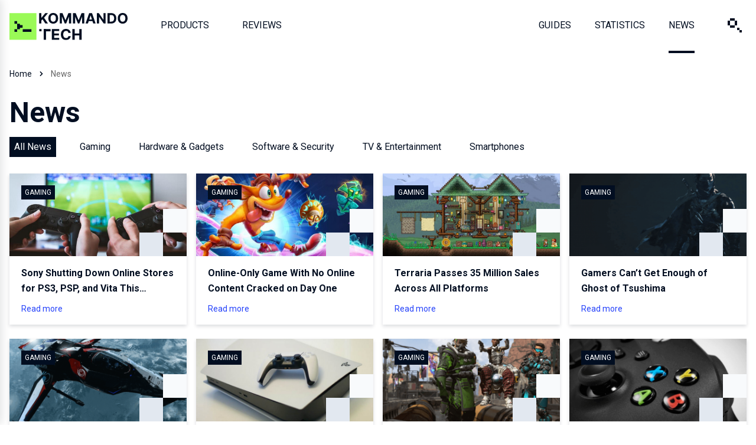

--- FILE ---
content_type: text/html; charset=UTF-8
request_url: https://kommandotech.com/news/page/14/
body_size: 18089
content:
<!DOCTYPE html>
<html lang="en" style="scroll-behavior: smooth;">

<head>
    <meta charset="utf-8">
    <meta name="viewport" content="width=device-width, initial-scale=1">
    <meta name="csrf-token" content="">
    <meta name="description" content="Reliable news, research and commentary on the world of tech. Stay in touch with the latest developments in tech.">
    <title>News Archive | KommandoTech</title>

    <!-- OG Data -->
    <meta property="og:type" content="website" />
    <meta property="og:title" content="News Archive | KommandoTech" />
    <meta property="og:description" content="Reliable news, research and commentary on the world of tech. Stay in touch with the latest developments in tech." />
    <meta property="og:url" content="https://kommandotech.com/news/page/14/" />
    <meta property="og:site_name" content="KommandoTech" />
    <meta property="og:image" content="https://kommandotech.com/images/social_image.png" />
    <meta property="og:image:secure_url" content="https://kommandotech.com/images/social_image.png" />
    <!-- Twitter Data -->
    <meta property="twitter:card" content="summary" />
    <meta property="twitter:title" content="News Archive | KommandoTech" />
    <meta property="twitter:image" content="https://kommandotech.com/images/social_image.png" />
    <meta property="twitter:description" content="Reliable news, research and commentary on the world of tech. Stay in touch with the latest developments in tech." />

    <!-- Favicon -->
    <link rel="apple-touch-icon" sizes="180x180" href="https://kommandotech.com/images/favicon/apple-touch-icon.png">
    <link rel="icon" type="image/png" sizes="32x32" href="https://kommandotech.com/images/favicon/favicon-32x32.png">
    <link rel="icon" type="image/png" sizes="16x16" href="https://kommandotech.com/images/favicon/favicon-16x16.png">
    <link rel="manifest" href="https://kommandotech.com/images/favicon/site.webmanifest" crossorigin="use-credentials">

    <!-- Font Preload -->
    <link rel="preconnect" href="https://fonts.googleapis.com">
    <link rel="preconnect" href="https://fonts.gstatic.com" crossorigin>
    
    <link rel="preload" href="https://fonts.gstatic.com/s/roboto/v29/KFOmCnqEu92Fr1Mu4mxKKTU1Kg.woff2" as="font"
        crossorigin>
    <link rel="preload" href="https://fonts.gstatic.com/s/roboto/v29/KFOlCnqEu92Fr1MmWUlfBBc4AMP6lQ.woff2"
        as="font" crossorigin>
    <link href="https://fonts.googleapis.com/css2?family=Roboto:wght@400;700&display=swap" rel="stylesheet">
    
    

    <!-- Canonical -->
    <link rel="canonical" href="https://kommandotech.com/news/page/14/"/>

    <!-- Styles -->
        <link rel="stylesheet" href="https://kommandotech.com/css/app.css">

    </head>

<body
    class="font-roboto text-gray-dark  relative min-h-screen antialiased">
    <nav id="header" class="relative w-full bg-white">
    <div class="search-bar absolute inset-0 z-0 h-full w-full bg-white opacity-0 transition duration-100 ease-in">
    <div class=" border-b  container flex h-full items-center">
        <input class="search pl-4" type="text" placeholder="Search...">
        <div class="ml-auto pr-4">
            <!-- <svg class="close-search h-6 w-6 cursor-pointer" xmlns="http://www.w3.org/2000/svg" fill="none" viewBox="0 0 24 24" stroke="currentColor">
                <path stroke-linecap="round" stroke-linejoin="round" stroke-width="2" d="M6 18L18 6M6 6l12 12" />
            </svg> -->
            <svg class="close-search cursor-pointer" xmlns="http://www.w3.org/2000/svg" width="24" height="24"
                viewBox="0 0 24 24">
                <g id="Group_31579" data-name="Group 31579" transform="translate(-14974 -9788)">
                    <g id="Group_31578" data-name="Group 31578" transform="translate(409 299)">
                        <rect id="Rectangle_10878" data-name="Rectangle 10878" width="4" height="4"
                            transform="translate(14571 9503)" fill="#020e21" />
                        <rect id="Rectangle_10886" data-name="Rectangle 10886" width="4" height="4"
                            transform="translate(14579 9503)" fill="#020e21" />
                        <rect id="Rectangle_10881" data-name="Rectangle 10881" width="4" height="4"
                            transform="translate(14579 9495)" fill="#020e21" />
                        <rect id="Rectangle_10885" data-name="Rectangle 10885" width="4" height="4"
                            transform="translate(14571 9495)" fill="#020e21" />
                        <rect id="Rectangle_10883" data-name="Rectangle 10883" width="4" height="4"
                            transform="translate(14583 9491)" fill="#020e21" />
                        <rect id="Rectangle_10884" data-name="Rectangle 10884" width="4" height="4"
                            transform="translate(14567 9491)" fill="#020e21" />
                        <rect id="Rectangle_10879" data-name="Rectangle 10879" width="4" height="4"
                            transform="translate(14567 9507)" fill="#020e21" />
                        <rect id="Rectangle_10887" data-name="Rectangle 10887" width="4" height="4"
                            transform="translate(14583 9507)" fill="#020e21" />
                        <rect id="Rectangle_10880" data-name="Rectangle 10880" width="4" height="4"
                            transform="translate(14575 9499)" fill="#020e21" />
                    </g>
                    <g id="Rectangle_10888" data-name="Rectangle 10888" transform="translate(14974 9788)" fill="#fff"
                        stroke="#020E21" stroke-width="1" opacity="0">
                        <rect width="24" height="24" stroke="none" />
                        <rect x="0.5" y="0.5" width="23" height="23" fill="none" />
                    </g>
                </g>
            </svg>
        </div>
    </div>
    <div class="search-results tr-search-container">
    </div>
</div>

    <div class="relative z-10 w-full">
        <div class="container relative">
            
            <div class="h-18 md:h-22.5 flex items-center justify-between border-b lg:border-b-0">
                <div class="flex h-full items-center space-x-14">
                    <div class=""> <a class="block md:hidden" href="/"><img width="40" height="40"
                                src="https://kommandotech.com/images/icons/small_logo.svg" alt="KommandoTech Mobile Logo"></a>
                        <a class="hidden md:block" href="/"><img width="200" height="46"
                                src="https://kommandotech.com/images/icons/logo.svg" alt="KommandoTech Logo"></a>
                    </div>
                    <ul class="flex h-full items-center space-x-14">
                        <li  class="root-nav-item menu-trigger group relative">
                            <span>Products</span>
                            <div class="absolute top-full -left-5 hidden group-hover:block bg-white px-6 py-2">
                                <nav class=" flex flex-col">
                                                                            <a id="software" href="https://kommandotech.com/software/"
                                            class="navigation-main hover:text-gray-dark py-1.5 font-normal"
                                            >Software</a>
                                                                            <a id="hardware" href="https://kommandotech.com/hardware/"
                                            class="navigation-main hover:text-gray-dark py-1.5 font-normal"
                                            >Hardware</a>
                                                                            <a id="gadgets" href="https://kommandotech.com/gadgets/"
                                            class="navigation-main hover:text-gray-dark py-1.5 font-normal"
                                            >Gadgets</a>
                                                                            <a id="peripherals" href="https://kommandotech.com/peripherals/"
                                            class="navigation-main hover:text-gray-dark py-1.5 font-normal"
                                            >Peripherals</a>
                                                                            <a id="mobile" href="https://kommandotech.com/mobile/"
                                            class="navigation-main hover:text-gray-dark py-1.5 font-normal"
                                            >Mobile</a>
                                                                    </nav>
                            </div>
                        </li>
                        <li
                            class="root-nav-item hover:border-gray-dark  hidden border-b-4 border-transparent uppercase lg:flex">
                            <a class="flex items-center" href="https://kommandotech.com/reviews/">
                                <span>Reviews</span>
                            </a>
                        </li>
                    </ul>
                </div>
                <ul class="flex h-full items-center space-x-8 lg:space-x-10">
                    
                    <li
                        class="root-nav-item hover:border-gray-dark  hidden border-b-4 border-transparent uppercase lg:flex">
                        <a class="flex items-center" href="https://kommandotech.com/guides/">
                            <span>Guides</span>
                        </a>
                    </li>
                    <li
                        class="root-nav-item hover:border-gray-dark  hidden border-b-4 border-transparent uppercase lg:flex">
                        <a class="flex items-center" href="https://kommandotech.com/statistics/">
                            <span>Statistics</span>
                        </a>
                    </li>
                    <li
                        class="root-nav-item hover:border-gray-dark  border-gray-dark  hidden border-b-4 border-transparent uppercase lg:flex">
                        <a class="flex items-center" href="https://kommandotech.com/news/">
                            <span>News</span>
                        </a>
                    </li>
                    <li class="root-nav-item display-search flex pl-2">
                        <div
                            class="flex cursor-pointer flex-col items-center justify-center border-white lg:border-b-4">
                            <img width="40" height="40" src="https://kommandotech.com/images/icons/search.svg"
                                alt="Search Icon">
                        </div>
                    </li>
                    <li class="display-menu mr-auto flex lg:hidden">
                        <div id="mobile-menu-toggle" class="cursor-pointer">
                            <svg xmlns="http://www.w3.org/2000/svg" width="40" height="40" viewBox="0 0 40 40">
                                <g id="Group_31673" data-name="Group 31673" transform="translate(-8676 19747)">
                                    <rect id="Rectangle_9795" data-name="Rectangle 9795" width="40" height="40"
                                        transform="translate(8676 -19747)" fill="#e2e8f0" opacity="0" />
                                    <g id="Group_28692" data-name="Group 28692" transform="translate(-11 39)">
                                        <rect id="Rectangle_10749" data-name="Rectangle 10749" width="4" height="4"
                                            transform="translate(8699 -19776)" fill="#020e21" />
                                        <rect id="Rectangle_10753" data-name="Rectangle 10753" width="4" height="4"
                                            transform="translate(8695 -19776)" fill="#020e21" />
                                        <rect id="Rectangle_10757" data-name="Rectangle 10757" width="4" height="4"
                                            transform="translate(8699 -19768)" fill="#020e21" />
                                        <rect id="Rectangle_11073" data-name="Rectangle 11073" width="4" height="4"
                                            transform="translate(8711 -19768)" fill="#020e21" />
                                        <rect id="Rectangle_11072" data-name="Rectangle 11072" width="4" height="4"
                                            transform="translate(8707 -19768)" fill="#020e21" />
                                        <rect id="Rectangle_10750" data-name="Rectangle 10750" width="4" height="4"
                                            transform="translate(8703 -19776)" fill="#020e21" />
                                        <rect id="Rectangle_11076" data-name="Rectangle 11076" width="4" height="4"
                                            transform="translate(8711 -19776)" fill="#020e21" />
                                        <rect id="Rectangle_10760" data-name="Rectangle 10760" width="4" height="4"
                                            transform="translate(8703 -19768)" fill="#020e21" />
                                        <rect id="Rectangle_11074" data-name="Rectangle 11074" width="4" height="4"
                                            transform="translate(8715 -19768)" fill="#020e21" />
                                        <rect id="Rectangle_10761" data-name="Rectangle 10761" width="4" height="4"
                                            transform="translate(8711 -19760)" fill="#020e21" />
                                        <rect id="Rectangle_11067" data-name="Rectangle 11067" width="4" height="4"
                                            transform="translate(8703 -19760)" fill="#020e21" />
                                        <rect id="Rectangle_11069" data-name="Rectangle 11069" width="4" height="4"
                                            transform="translate(8695 -19760)" fill="#020e21" />
                                        <rect id="Rectangle_10762" data-name="Rectangle 10762" width="4" height="4"
                                            transform="translate(8715 -19760)" fill="#020e21" />
                                        <rect id="Rectangle_11068" data-name="Rectangle 11068" width="4" height="4"
                                            transform="translate(8707 -19760)" fill="#020e21" />
                                        <rect id="Rectangle_11070" data-name="Rectangle 11070" width="4" height="4"
                                            transform="translate(8699 -19760)" fill="#020e21" />
                                        <rect id="Rectangle_10754" data-name="Rectangle 10754" width="4" height="4"
                                            transform="translate(8707 -19776)" fill="#020e21" />
                                        <rect id="Rectangle_11075" data-name="Rectangle 11075" width="4" height="4"
                                            transform="translate(8715 -19776)" fill="#020e21" />
                                    </g>
                                </g>
                            </svg>
                        </div>
                    </li>
                </ul>
            </div>
        </div>

        
        <div id="header-mobile-menu"
    class="transition-right shadow-top fixed top-0 bottom-14 right-full z-20 min-h-full w-full overflow-y-scroll bg-white duration-500 ease-in-out">
    <div class="relative h-full py-3 shadow-lg">
        <div class="gray-light flex items-center px-4 pb-4">
            <div class="mr-auto">
                <a class="block md:hidden" href="/"><img width="40" height="40"
                        src="https://kommandotech.com/images/icons/small_logo.svg" alt="KommandoTech Mobile Logo"></a>
                <a class="hidden md:block" href="/"><img src="https://kommandotech.com/images/icons/logo.svg"
                        alt="KommandoTech Logo"></a>
            </div>

            <svg id="mobile-menu-close" class="ml-auto" xmlns="http://www.w3.org/2000/svg" width="24" height="24"
                viewBox="0 0 24 24">
                <g id="Group_31579" data-name="Group 31579" transform="translate(-14974 -9788)">
                    <g id="Group_31578" data-name="Group 31578" transform="translate(409 299)">
                        <rect id="Rectangle_10878" data-name="Rectangle 10878" width="4" height="4"
                            transform="translate(14571 9503)" fill="#020e21" />
                        <rect id="Rectangle_10886" data-name="Rectangle 10886" width="4" height="4"
                            transform="translate(14579 9503)" fill="#020e21" />
                        <rect id="Rectangle_10881" data-name="Rectangle 10881" width="4" height="4"
                            transform="translate(14579 9495)" fill="#020e21" />
                        <rect id="Rectangle_10885" data-name="Rectangle 10885" width="4" height="4"
                            transform="translate(14571 9495)" fill="#020e21" />
                        <rect id="Rectangle_10883" data-name="Rectangle 10883" width="4" height="4"
                            transform="translate(14583 9491)" fill="#020e21" />
                        <rect id="Rectangle_10884" data-name="Rectangle 10884" width="4" height="4"
                            transform="translate(14567 9491)" fill="#020e21" />
                        <rect id="Rectangle_10879" data-name="Rectangle 10879" width="4" height="4"
                            transform="translate(14567 9507)" fill="#020e21" />
                        <rect id="Rectangle_10887" data-name="Rectangle 10887" width="4" height="4"
                            transform="translate(14583 9507)" fill="#020e21" />
                        <rect id="Rectangle_10880" data-name="Rectangle 10880" width="4" height="4"
                            transform="translate(14575 9499)" fill="#020e21" />
                    </g>
                    <g id="Rectangle_10888" data-name="Rectangle 10888" transform="translate(14974 9788)" fill="#fff"
                        stroke="#020E21" stroke-width="1" opacity="0">
                        <rect width="24" height="24" stroke="none" />
                        <rect x="0.5" y="0.5" width="23" height="23" fill="none" />
                    </g>
                </g>
            </svg>
        </div>

        <div class="relative overflow-hidden px-4">
            <div>
                <div class="mt-6 flex flex-col">
                    
                    <div class="mb-4">
                        <div class="text-gray-dark mb-4 text-xs font-bold">PRODUCTS</div>
                                                    <div class="mb-6 flex items-center">
                                <a href="https://kommandotech.com/software/"
                                    class=" text-gray-light  w-full font-bold">Software</a>
                                <svg id="0" xmlns="http://www.w3.org/2000/svg" width="24" height="24"
                                    viewBox="0 0 24 24" onclick="openSubNav(this.id)">
                                    <g id="Group_33143" data-name="Group 33143" transform="translate(19934 8459)">
                                        <rect id="Rectangle_10773" data-name="Rectangle 10773" width="24" height="24"
                                            transform="translate(-19934 -8459)" fill="#f8fafc" />
                                        <g id="Group_28707" data-name="Group 28707"
                                            transform="translate(-20147 -7145) rotate(-90)">
                                            <rect id="Rectangle_10767" data-name="Rectangle 10767" width="4" height="4"
                                                transform="translate(1300 227)" fill="#020e21" />
                                            <rect id="Rectangle_10768" data-name="Rectangle 10768" width="4" height="4"
                                                transform="translate(1296 223)" fill="#020e21" />
                                            <rect id="Rectangle_10830" data-name="Rectangle 10830" width="4" height="4"
                                                transform="translate(1292 219)" fill="#020e21" />
                                            <rect id="Rectangle_10770" data-name="Rectangle 10770" width="4" height="4"
                                                transform="translate(1304 223)" fill="#020e21" />
                                            <rect id="Rectangle_10831" data-name="Rectangle 10831" width="4" height="4"
                                                transform="translate(1308 219)" fill="#020e21" />
                                        </g>
                                    </g>
                                </svg>
                            </div>
                                                    <div class="mb-6 flex items-center">
                                <a href="https://kommandotech.com/hardware/"
                                    class=" text-gray-light  w-full font-bold">Hardware</a>
                                <svg id="1" xmlns="http://www.w3.org/2000/svg" width="24" height="24"
                                    viewBox="0 0 24 24" onclick="openSubNav(this.id)">
                                    <g id="Group_33143" data-name="Group 33143" transform="translate(19934 8459)">
                                        <rect id="Rectangle_10773" data-name="Rectangle 10773" width="24" height="24"
                                            transform="translate(-19934 -8459)" fill="#f8fafc" />
                                        <g id="Group_28707" data-name="Group 28707"
                                            transform="translate(-20147 -7145) rotate(-90)">
                                            <rect id="Rectangle_10767" data-name="Rectangle 10767" width="4" height="4"
                                                transform="translate(1300 227)" fill="#020e21" />
                                            <rect id="Rectangle_10768" data-name="Rectangle 10768" width="4" height="4"
                                                transform="translate(1296 223)" fill="#020e21" />
                                            <rect id="Rectangle_10830" data-name="Rectangle 10830" width="4" height="4"
                                                transform="translate(1292 219)" fill="#020e21" />
                                            <rect id="Rectangle_10770" data-name="Rectangle 10770" width="4" height="4"
                                                transform="translate(1304 223)" fill="#020e21" />
                                            <rect id="Rectangle_10831" data-name="Rectangle 10831" width="4" height="4"
                                                transform="translate(1308 219)" fill="#020e21" />
                                        </g>
                                    </g>
                                </svg>
                            </div>
                                                    <div class="mb-6 flex items-center">
                                <a href="https://kommandotech.com/gadgets/"
                                    class=" text-gray-light  w-full font-bold">Gadgets</a>
                                <svg id="2" xmlns="http://www.w3.org/2000/svg" width="24" height="24"
                                    viewBox="0 0 24 24" onclick="openSubNav(this.id)">
                                    <g id="Group_33143" data-name="Group 33143" transform="translate(19934 8459)">
                                        <rect id="Rectangle_10773" data-name="Rectangle 10773" width="24" height="24"
                                            transform="translate(-19934 -8459)" fill="#f8fafc" />
                                        <g id="Group_28707" data-name="Group 28707"
                                            transform="translate(-20147 -7145) rotate(-90)">
                                            <rect id="Rectangle_10767" data-name="Rectangle 10767" width="4" height="4"
                                                transform="translate(1300 227)" fill="#020e21" />
                                            <rect id="Rectangle_10768" data-name="Rectangle 10768" width="4" height="4"
                                                transform="translate(1296 223)" fill="#020e21" />
                                            <rect id="Rectangle_10830" data-name="Rectangle 10830" width="4" height="4"
                                                transform="translate(1292 219)" fill="#020e21" />
                                            <rect id="Rectangle_10770" data-name="Rectangle 10770" width="4" height="4"
                                                transform="translate(1304 223)" fill="#020e21" />
                                            <rect id="Rectangle_10831" data-name="Rectangle 10831" width="4" height="4"
                                                transform="translate(1308 219)" fill="#020e21" />
                                        </g>
                                    </g>
                                </svg>
                            </div>
                                                    <div class="mb-6 flex items-center">
                                <a href="https://kommandotech.com/peripherals/"
                                    class=" text-gray-light  w-full font-bold">Peripherals</a>
                                <svg id="3" xmlns="http://www.w3.org/2000/svg" width="24" height="24"
                                    viewBox="0 0 24 24" onclick="openSubNav(this.id)">
                                    <g id="Group_33143" data-name="Group 33143" transform="translate(19934 8459)">
                                        <rect id="Rectangle_10773" data-name="Rectangle 10773" width="24" height="24"
                                            transform="translate(-19934 -8459)" fill="#f8fafc" />
                                        <g id="Group_28707" data-name="Group 28707"
                                            transform="translate(-20147 -7145) rotate(-90)">
                                            <rect id="Rectangle_10767" data-name="Rectangle 10767" width="4" height="4"
                                                transform="translate(1300 227)" fill="#020e21" />
                                            <rect id="Rectangle_10768" data-name="Rectangle 10768" width="4" height="4"
                                                transform="translate(1296 223)" fill="#020e21" />
                                            <rect id="Rectangle_10830" data-name="Rectangle 10830" width="4" height="4"
                                                transform="translate(1292 219)" fill="#020e21" />
                                            <rect id="Rectangle_10770" data-name="Rectangle 10770" width="4" height="4"
                                                transform="translate(1304 223)" fill="#020e21" />
                                            <rect id="Rectangle_10831" data-name="Rectangle 10831" width="4" height="4"
                                                transform="translate(1308 219)" fill="#020e21" />
                                        </g>
                                    </g>
                                </svg>
                            </div>
                                                    <div class="mb-6 flex items-center">
                                <a href="https://kommandotech.com/mobile/"
                                    class=" text-gray-light  w-full font-bold">Mobile</a>
                                <svg id="4" xmlns="http://www.w3.org/2000/svg" width="24" height="24"
                                    viewBox="0 0 24 24" onclick="openSubNav(this.id)">
                                    <g id="Group_33143" data-name="Group 33143" transform="translate(19934 8459)">
                                        <rect id="Rectangle_10773" data-name="Rectangle 10773" width="24" height="24"
                                            transform="translate(-19934 -8459)" fill="#f8fafc" />
                                        <g id="Group_28707" data-name="Group 28707"
                                            transform="translate(-20147 -7145) rotate(-90)">
                                            <rect id="Rectangle_10767" data-name="Rectangle 10767" width="4" height="4"
                                                transform="translate(1300 227)" fill="#020e21" />
                                            <rect id="Rectangle_10768" data-name="Rectangle 10768" width="4" height="4"
                                                transform="translate(1296 223)" fill="#020e21" />
                                            <rect id="Rectangle_10830" data-name="Rectangle 10830" width="4" height="4"
                                                transform="translate(1292 219)" fill="#020e21" />
                                            <rect id="Rectangle_10770" data-name="Rectangle 10770" width="4" height="4"
                                                transform="translate(1304 223)" fill="#020e21" />
                                            <rect id="Rectangle_10831" data-name="Rectangle 10831" width="4" height="4"
                                                transform="translate(1308 219)" fill="#020e21" />
                                        </g>
                                    </g>
                                </svg>
                            </div>
                                                <a href="https://kommandotech.com/reviews/"
                            class=" text-gray-light  w-full font-bold">Reviews</a>
                    </div>
                    <div id="non-products" class="border-gray-bg border-t pt-6">
                        <div class="text-gray-dark mb-4 text-xs font-bold">RESOURCES</div>
                        
                        <div class="mb-4">
                            <div class="flex items-center justify-between pr-8">
                                <a href="https://kommandotech.com/guides/"
                                    class="text-gray-dark w-full uppercase">Guides</a>
                            </div>
                        </div>
                        
                        <div class="mb-4">
                            <div class="flex items-center justify-between pr-8">
                                <a href="https://kommandotech.com/statistics/"
                                    class="text-gray-dark w-full uppercase">Statistics</a>
                            </div>
                        </div>
                        
                        <div class="mb-4">
                            <div class="flex items-center justify-between pr-8">
                                <a href="https://kommandotech.com/news/" class="text-gray-dark w-full uppercase">News</a>
                            </div>
                            <span>

                            </span>
                            <div id="news-main" class="mobile-submenu-wrapper">
                                <ul class="mobile-top-submenu mt-6 pl-2">
                                    <div class="flex flex-col">
                                                                                    <a href="https://kommandotech.com/news/gaming/"
                                                class="text-gray-dark border-gray-border hover:bg-gray-bg  bg-white  mr-3 mb-4 max-w-max rounded-md border py-1 px-2 text-xs font-medium uppercase leading-none transition duration-300">Gaming</a>
                                                                                    <a href="https://kommandotech.com/news/hardware-gadgets/"
                                                class="text-gray-dark border-gray-border hover:bg-gray-bg  bg-white  mr-3 mb-4 max-w-max rounded-md border py-1 px-2 text-xs font-medium uppercase leading-none transition duration-300">Hardware &amp; Gadgets</a>
                                                                                    <a href="https://kommandotech.com/news/software-security/"
                                                class="text-gray-dark border-gray-border hover:bg-gray-bg  bg-white  mr-3 mb-4 max-w-max rounded-md border py-1 px-2 text-xs font-medium uppercase leading-none transition duration-300">Software &amp; Security</a>
                                                                                    <a href="https://kommandotech.com/news/tv-entertainment/"
                                                class="text-gray-dark border-gray-border hover:bg-gray-bg  bg-white  mr-3 mb-4 max-w-max rounded-md border py-1 px-2 text-xs font-medium uppercase leading-none transition duration-300">TV &amp; Entertainment</a>
                                                                                    <a href="https://kommandotech.com/news/smartphones/"
                                                class="text-gray-dark border-gray-border hover:bg-gray-bg  bg-white  mr-3 mb-4 max-w-max rounded-md border py-1 px-2 text-xs font-medium uppercase leading-none transition duration-300">Smartphones</a>
                                                                            </div>
                                </ul>
                            </div>
                        </div>
                    </div>
                </div>
            </div>
        </div>

                    <ul id="subnav-0"
                class="subnavs absolute bottom-0 left-0 top-20 hidden w-full overflow-y-scroll bg-white px-4 pt-2">
                <div class="mb-5 flex items-center text-sm font-bold" onclick="closeSubNav()">
                    <svg xmlns="http://www.w3.org/2000/svg" class="mr-2" width="24" height="24"
                        viewBox="0 0 24 24">
                        <g id="Group_33142" data-name="Group 33142" transform="translate(19969 8459)">
                            <rect id="Rectangle_10773" data-name="Rectangle 10773" width="24" height="24"
                                transform="translate(-19945 -8435) rotate(180)" fill="#f8fafc" />
                            <g id="Group_28707" data-name="Group 28707" transform="translate(-19732 -9749) rotate(90)">
                                <rect id="Rectangle_10767" data-name="Rectangle 10767" width="4" height="4"
                                    transform="translate(1300 227)" fill="#020e21" />
                                <rect id="Rectangle_10768" data-name="Rectangle 10768" width="4" height="4"
                                    transform="translate(1296 223)" fill="#020e21" />
                                <rect id="Rectangle_10830" data-name="Rectangle 10830" width="4" height="4"
                                    transform="translate(1292 219)" fill="#020e21" />
                                <rect id="Rectangle_10770" data-name="Rectangle 10770" width="4" height="4"
                                    transform="translate(1304 223)" fill="#020e21" />
                                <rect id="Rectangle_10831" data-name="Rectangle 10831" width="4" height="4"
                                    transform="translate(1308 219)" fill="#020e21" />
                            </g>
                        </g>
                    </svg>
                    <span>Back to home</span>
                </div>
                                    <li class=""> <a
                            class="relative py-3 inline-block  text-gray-light font-normal "
                            href="https://kommandotech.com/software/best-people-search-sites/">
                            <span>People search sites</span>
                                                    </a>
                    </li>
                                    <li class=""> <a
                            class="relative py-3 inline-block  text-gray-light font-normal "
                            href="https://kommandotech.com/software/best-password-manager/">
                            <span>Password Manager</span>
                                                    </a>
                    </li>
                                    <li class=""> <a
                            class="relative py-3 inline-block  text-gray-light font-normal "
                            href="https://kommandotech.com/software/best-mac-antivirus/">
                            <span>Mac Antivirus</span>
                                                    </a>
                    </li>
                                    <li class=""> <a
                            class="relative py-3 inline-block  text-gray-light font-normal "
                            href="https://kommandotech.com/software/best-payment-gateway/">
                            <span>Payment Gateways</span>
                                                    </a>
                    </li>
                                    <li class=""> <a
                            class="relative py-3 inline-block  text-gray-light font-normal "
                            href="https://kommandotech.com/software/best-music-production-software-for-beginners/">
                            <span>Music Production Software</span>
                                                    </a>
                    </li>
                                    <li class=""> <a
                            class="relative py-3 inline-block  text-gray-light font-normal "
                            href="https://kommandotech.com/software/best-customer-experience-management-software/">
                            <span>Customer Experience Management Software</span>
                                                    </a>
                    </li>
                                    <li class=""> <a
                            class="relative py-3 inline-block  text-gray-light font-normal "
                            href="https://kommandotech.com/software/best-reseller-hosting/">
                            <span>Reseller Hosting</span>
                                                    </a>
                    </li>
                                    <li class=""> <a
                            class="relative py-3 inline-block  text-gray-light font-normal "
                            href="https://kommandotech.com/software/best-golf-apps/">
                            <span>Golf Apps</span>
                                                    </a>
                    </li>
                                    <li class=""> <a
                            class="relative py-3 inline-block  text-gray-light font-normal "
                            href="https://kommandotech.com/software/free-appointment-scheduling-software/">
                            <span>Free Appointment Scheduling Software</span>
                                                    </a>
                    </li>
                                    <li class=""> <a
                            class="relative py-3 inline-block  text-gray-light font-normal "
                            href="https://kommandotech.com/software/best-press-release-distribution/">
                            <span>Press Release Distribution Services</span>
                                                    </a>
                    </li>
                                    <li class=""> <a
                            class="relative py-3 inline-block  text-gray-light font-normal "
                            href="https://kommandotech.com/software/best-grammar-checker/">
                            <span>Grammar Checkers</span>
                                                    </a>
                    </li>
                                    <li class=""> <a
                            class="relative py-3 inline-block  text-gray-light font-normal "
                            href="https://kommandotech.com/software/best-survey-software/">
                            <span>Survey Software</span>
                                                    </a>
                    </li>
                                    <li class=""> <a
                            class="relative py-3 inline-block  text-gray-light font-normal "
                            href="https://kommandotech.com/software/best-virtual-phone-number/">
                            <span>Virtual Phone Number</span>
                                                    </a>
                    </li>
                                    <li class=""> <a
                            class="relative py-3 inline-block  text-gray-light font-normal "
                            href="https://kommandotech.com/software/best-dedicated-server-hosting/">
                            <span>Dedicated Server Hosting Services</span>
                                                    </a>
                    </li>
                                    <li class=""> <a
                            class="relative py-3 inline-block  text-gray-light font-normal "
                            href="https://kommandotech.com/software/best-free-website-builder/">
                            <span>Free Website Builders</span>
                                                    </a>
                    </li>
                                    <li class=""> <a
                            class="relative py-3 inline-block  text-gray-light font-normal "
                            href="https://kommandotech.com/software/best-vpn-for-android/">
                            <span>VPNs for Android</span>
                                                    </a>
                    </li>
                                    <li class=""> <a
                            class="relative py-3 inline-block  text-gray-light font-normal "
                            href="https://kommandotech.com/software/best-parental-control-software/">
                            <span>Parental Control Software</span>
                                                    </a>
                    </li>
                                    <li class=""> <a
                            class="relative py-3 inline-block  text-gray-light font-normal "
                            href="https://kommandotech.com/software/best-cdn/">
                            <span>Content Delivery Networks</span>
                                                    </a>
                    </li>
                                    <li class=""> <a
                            class="relative py-3 inline-block  text-gray-light font-normal "
                            href="https://kommandotech.com/software/best-vpn-for-chrome/">
                            <span>VPNs for Chrome</span>
                                                    </a>
                    </li>
                                    <li class=""> <a
                            class="relative py-3 inline-block  text-gray-light font-normal "
                            href="https://kommandotech.com/software/best-3d-printing-software/">
                            <span>3D Printing Software</span>
                                                    </a>
                    </li>
                                    <li class=""> <a
                            class="relative py-3 inline-block  text-gray-light font-normal "
                            href="https://kommandotech.com/software/best-vpn-for-streaming/">
                            <span>VPNs for Streaming</span>
                                                    </a>
                    </li>
                                    <li class=""> <a
                            class="relative py-3 inline-block  text-gray-light font-normal "
                            href="https://kommandotech.com/software/best-tenant-screening-services/">
                            <span>Tenant Screening Services</span>
                                                    </a>
                    </li>
                                    <li class=""> <a
                            class="relative py-3 inline-block  text-gray-light font-normal "
                            href="https://kommandotech.com/software/best-windows-vps-hosting/">
                            <span>Windows VPS Hosting Services</span>
                                                    </a>
                    </li>
                                    <li class=""> <a
                            class="relative py-3 inline-block  text-gray-light font-normal "
                            href="https://kommandotech.com/software/best-antivirus-for-android/">
                            <span>Antiviruses for Android</span>
                                                    </a>
                    </li>
                            </ul>
                    <ul id="subnav-1"
                class="subnavs absolute bottom-0 left-0 top-20 hidden w-full overflow-y-scroll bg-white px-4 pt-2">
                <div class="mb-5 flex items-center text-sm font-bold" onclick="closeSubNav()">
                    <svg xmlns="http://www.w3.org/2000/svg" class="mr-2" width="24" height="24"
                        viewBox="0 0 24 24">
                        <g id="Group_33142" data-name="Group 33142" transform="translate(19969 8459)">
                            <rect id="Rectangle_10773" data-name="Rectangle 10773" width="24" height="24"
                                transform="translate(-19945 -8435) rotate(180)" fill="#f8fafc" />
                            <g id="Group_28707" data-name="Group 28707" transform="translate(-19732 -9749) rotate(90)">
                                <rect id="Rectangle_10767" data-name="Rectangle 10767" width="4" height="4"
                                    transform="translate(1300 227)" fill="#020e21" />
                                <rect id="Rectangle_10768" data-name="Rectangle 10768" width="4" height="4"
                                    transform="translate(1296 223)" fill="#020e21" />
                                <rect id="Rectangle_10830" data-name="Rectangle 10830" width="4" height="4"
                                    transform="translate(1292 219)" fill="#020e21" />
                                <rect id="Rectangle_10770" data-name="Rectangle 10770" width="4" height="4"
                                    transform="translate(1304 223)" fill="#020e21" />
                                <rect id="Rectangle_10831" data-name="Rectangle 10831" width="4" height="4"
                                    transform="translate(1308 219)" fill="#020e21" />
                            </g>
                        </g>
                    </svg>
                    <span>Back to home</span>
                </div>
                                    <li class=""> <a
                            class="relative py-3 inline-block  text-gray-light font-normal "
                            href="https://kommandotech.com/hardware/best-rtx-2060/">
                            <span>RTX 2060</span>
                                                    </a>
                    </li>
                                    <li class=""> <a
                            class="relative py-3 inline-block  text-gray-light font-normal "
                            href="https://kommandotech.com/hardware/home-security-systems/">
                            <span>Home Security Systems</span>
                                                    </a>
                    </li>
                                    <li class=""> <a
                            class="relative py-3 inline-block  text-gray-light font-normal "
                            href="https://kommandotech.com/hardware/best-3d-printer/">
                            <span>3D Printers</span>
                                                    </a>
                    </li>
                                    <li class=""> <a
                            class="relative py-3 inline-block  text-gray-light font-normal "
                            href="https://kommandotech.com/hardware/best-color-laser-printer/">
                            <span>Color Laser Printers</span>
                                                    </a>
                    </li>
                                    <li class=""> <a
                            class="relative py-3 inline-block  text-gray-light font-normal "
                            href="https://kommandotech.com/hardware/best-rtx-2070/">
                            <span>RTX 2070</span>
                                                    </a>
                    </li>
                                    <li class=""> <a
                            class="relative py-3 inline-block  text-gray-light font-normal "
                            href="https://kommandotech.com/hardware/best-hdd-for-gaming/">
                            <span>HDDs for Gaming</span>
                                                    </a>
                    </li>
                                    <li class=""> <a
                            class="relative py-3 inline-block  text-gray-light font-normal "
                            href="https://kommandotech.com/hardware/best-ups-for-a-gaming-pc/">
                            <span>UPSs for Gaming PCs</span>
                                                    </a>
                    </li>
                                    <li class=""> <a
                            class="relative py-3 inline-block  text-gray-light font-normal "
                            href="https://kommandotech.com/hardware/best-external-hard-drive-for-mac/">
                            <span>External Hard Drives for Mac</span>
                                                    </a>
                    </li>
                                    <li class=""> <a
                            class="relative py-3 inline-block  text-gray-light font-normal "
                            href="https://kommandotech.com/hardware/best-surge-protector-for-pc/">
                            <span>PC Surge Protectors</span>
                                                    </a>
                    </li>
                                    <li class=""> <a
                            class="relative py-3 inline-block  text-gray-light font-normal "
                            href="https://kommandotech.com/hardware/best-rtx-2080/">
                            <span>RTX 2080</span>
                                                    </a>
                    </li>
                            </ul>
                    <ul id="subnav-2"
                class="subnavs absolute bottom-0 left-0 top-20 hidden w-full overflow-y-scroll bg-white px-4 pt-2">
                <div class="mb-5 flex items-center text-sm font-bold" onclick="closeSubNav()">
                    <svg xmlns="http://www.w3.org/2000/svg" class="mr-2" width="24" height="24"
                        viewBox="0 0 24 24">
                        <g id="Group_33142" data-name="Group 33142" transform="translate(19969 8459)">
                            <rect id="Rectangle_10773" data-name="Rectangle 10773" width="24" height="24"
                                transform="translate(-19945 -8435) rotate(180)" fill="#f8fafc" />
                            <g id="Group_28707" data-name="Group 28707" transform="translate(-19732 -9749) rotate(90)">
                                <rect id="Rectangle_10767" data-name="Rectangle 10767" width="4" height="4"
                                    transform="translate(1300 227)" fill="#020e21" />
                                <rect id="Rectangle_10768" data-name="Rectangle 10768" width="4" height="4"
                                    transform="translate(1296 223)" fill="#020e21" />
                                <rect id="Rectangle_10830" data-name="Rectangle 10830" width="4" height="4"
                                    transform="translate(1292 219)" fill="#020e21" />
                                <rect id="Rectangle_10770" data-name="Rectangle 10770" width="4" height="4"
                                    transform="translate(1304 223)" fill="#020e21" />
                                <rect id="Rectangle_10831" data-name="Rectangle 10831" width="4" height="4"
                                    transform="translate(1308 219)" fill="#020e21" />
                            </g>
                        </g>
                    </svg>
                    <span>Back to home</span>
                </div>
                                    <li class=""> <a
                            class="relative py-3 inline-block  text-gray-light font-normal "
                            href="https://kommandotech.com/gadgets/best-blood-pressure-monitor/">
                            <span>Blood Pressure Monitors</span>
                                                    </a>
                    </li>
                                    <li class=""> <a
                            class="relative py-3 inline-block  text-gray-light font-normal "
                            href="https://kommandotech.com/gadgets/best-dehumidifiers/">
                            <span>Dehumidifiers</span>
                                                    </a>
                    </li>
                                    <li class=""> <a
                            class="relative py-3 inline-block  text-gray-light font-normal "
                            href="https://kommandotech.com/gadgets/best-gps-tracker/">
                            <span>GPS Trackers</span>
                                                    </a>
                    </li>
                                    <li class=""> <a
                            class="relative py-3 inline-block  text-gray-light font-normal "
                            href="https://kommandotech.com/gadgets/best-in-ear-monitors/">
                            <span>In-ear Monitors</span>
                                                    </a>
                    </li>
                                    <li class=""> <a
                            class="relative py-3 inline-block  text-gray-light font-normal "
                            href="https://kommandotech.com/gadgets/outdoor-projectors/">
                            <span>Outdoor Projectors</span>
                                                    </a>
                    </li>
                                    <li class=""> <a
                            class="relative py-3 inline-block  text-gray-light font-normal "
                            href="https://kommandotech.com/gadgets/best-budget-smartwatch/">
                            <span>Budget Smartwatches</span>
                                                    </a>
                    </li>
                                    <li class=""> <a
                            class="relative py-3 inline-block  text-gray-light font-normal "
                            href="https://kommandotech.com/gadgets/best-baby-monitor/">
                            <span>Baby Monitors</span>
                                                    </a>
                    </li>
                                    <li class=""> <a
                            class="relative py-3 inline-block  text-gray-light font-normal "
                            href="https://kommandotech.com/gadgets/best-turntable/">
                            <span>Turntables</span>
                                                    </a>
                    </li>
                                    <li class=""> <a
                            class="relative py-3 inline-block  text-gray-light font-normal "
                            href="https://kommandotech.com/gadgets/best-slow-motion-camera/">
                            <span>Slow Motion Cameras</span>
                                                    </a>
                    </li>
                                    <li class=""> <a
                            class="relative py-3 inline-block  text-gray-light font-normal "
                            href="https://kommandotech.com/gadgets/best-drawing-tablet/">
                            <span>Drawing Tablets</span>
                                                    </a>
                    </li>
                                    <li class=""> <a
                            class="relative py-3 inline-block  text-gray-light font-normal "
                            href="https://kommandotech.com/gadgets/best-hardware-wallet/">
                            <span>Hardware Wallets</span>
                                                    </a>
                    </li>
                                    <li class=""> <a
                            class="relative py-3 inline-block  text-gray-light font-normal "
                            href="https://kommandotech.com/gadgets/the-best-electric-scooter/">
                            <span>Electric Scooters</span>
                                                    </a>
                    </li>
                                    <li class=""> <a
                            class="relative py-3 inline-block  text-gray-light font-normal "
                            href="https://kommandotech.com/gadgets/best-3d-pen/">
                            <span>3D Pens</span>
                                                    </a>
                    </li>
                                    <li class=""> <a
                            class="relative py-3 inline-block  text-gray-light font-normal "
                            href="https://kommandotech.com/gadgets/best-dna-test-kit/">
                            <span>DNA Test Kits</span>
                                                    </a>
                    </li>
                            </ul>
                    <ul id="subnav-3"
                class="subnavs absolute bottom-0 left-0 top-20 hidden w-full overflow-y-scroll bg-white px-4 pt-2">
                <div class="mb-5 flex items-center text-sm font-bold" onclick="closeSubNav()">
                    <svg xmlns="http://www.w3.org/2000/svg" class="mr-2" width="24" height="24"
                        viewBox="0 0 24 24">
                        <g id="Group_33142" data-name="Group 33142" transform="translate(19969 8459)">
                            <rect id="Rectangle_10773" data-name="Rectangle 10773" width="24" height="24"
                                transform="translate(-19945 -8435) rotate(180)" fill="#f8fafc" />
                            <g id="Group_28707" data-name="Group 28707" transform="translate(-19732 -9749) rotate(90)">
                                <rect id="Rectangle_10767" data-name="Rectangle 10767" width="4" height="4"
                                    transform="translate(1300 227)" fill="#020e21" />
                                <rect id="Rectangle_10768" data-name="Rectangle 10768" width="4" height="4"
                                    transform="translate(1296 223)" fill="#020e21" />
                                <rect id="Rectangle_10830" data-name="Rectangle 10830" width="4" height="4"
                                    transform="translate(1292 219)" fill="#020e21" />
                                <rect id="Rectangle_10770" data-name="Rectangle 10770" width="4" height="4"
                                    transform="translate(1304 223)" fill="#020e21" />
                                <rect id="Rectangle_10831" data-name="Rectangle 10831" width="4" height="4"
                                    transform="translate(1308 219)" fill="#020e21" />
                            </g>
                        </g>
                    </svg>
                    <span>Back to home</span>
                </div>
                                    <li class=""> <a
                            class="relative py-3 inline-block  text-gray-light font-normal "
                            href="https://kommandotech.com/peripherals/best-photo-printers/">
                            <span>Photo Printers</span>
                                                    </a>
                    </li>
                                    <li class=""> <a
                            class="relative py-3 inline-block  text-gray-light font-normal "
                            href="https://kommandotech.com/peripherals/best-3d-scanner/">
                            <span>3D Scanners</span>
                                                    </a>
                    </li>
                                    <li class=""> <a
                            class="relative py-3 inline-block  text-gray-light font-normal "
                            href="https://kommandotech.com/peripherals/best-microphones-for-gaming/">
                            <span>Microphones for Gaming</span>
                                                    </a>
                    </li>
                                    <li class=""> <a
                            class="relative py-3 inline-block  text-gray-light font-normal "
                            href="https://kommandotech.com/peripherals/best-drones-for-beginners/">
                            <span>Drones for Beginners</span>
                                                    </a>
                    </li>
                                    <li class=""> <a
                            class="relative py-3 inline-block  text-gray-light font-normal "
                            href="https://kommandotech.com/peripherals/best-pc-gaming-speakers/">
                            <span>PC Gaming Speakers</span>
                                                    </a>
                    </li>
                                    <li class=""> <a
                            class="relative py-3 inline-block  text-gray-light font-normal "
                            href="https://kommandotech.com/peripherals/best-webcam-for-streaming/">
                            <span>Webcams for Streaming</span>
                                                    </a>
                    </li>
                                    <li class=""> <a
                            class="relative py-3 inline-block  text-gray-light font-normal "
                            href="https://kommandotech.com/peripherals/best-pc-controller/">
                            <span>PC Controllers</span>
                                                    </a>
                    </li>
                                    <li class=""> <a
                            class="relative py-3 inline-block  text-gray-light font-normal "
                            href="https://kommandotech.com/peripherals/best-wireless-outdoor-speakers/">
                            <span>Wireless Outdoor Speakers</span>
                                                    </a>
                    </li>
                                    <li class=""> <a
                            class="relative py-3 inline-block  text-gray-light font-normal "
                            href="https://kommandotech.com/peripherals/best-wireless-router/">
                            <span>Wireless Routers</span>
                                                    </a>
                    </li>
                                    <li class=""> <a
                            class="relative py-3 inline-block  text-gray-light font-normal "
                            href="https://kommandotech.com/peripherals/best-cheap-bluetooth-speakers/">
                            <span>Cheap Bluetooth Speakers</span>
                                                    </a>
                    </li>
                                    <li class=""> <a
                            class="relative py-3 inline-block  text-gray-light font-normal "
                            href="https://kommandotech.com/peripherals/best-gaming-desk/">
                            <span>Gaming Desks</span>
                                                    </a>
                    </li>
                                    <li class=""> <a
                            class="relative py-3 inline-block  text-gray-light font-normal "
                            href="https://kommandotech.com/peripherals/best-wi-fi-adapter-for-gaming/">
                            <span>Wi-Fi Adapters for Gaming</span>
                                                    </a>
                    </li>
                                    <li class=""> <a
                            class="relative py-3 inline-block  text-gray-light font-normal "
                            href="https://kommandotech.com/peripherals/best-gaming-chairs/">
                            <span>Gaming Chairs</span>
                                                    </a>
                    </li>
                            </ul>
                    <ul id="subnav-4"
                class="subnavs absolute bottom-0 left-0 top-20 hidden w-full overflow-y-scroll bg-white px-4 pt-2">
                <div class="mb-5 flex items-center text-sm font-bold" onclick="closeSubNav()">
                    <svg xmlns="http://www.w3.org/2000/svg" class="mr-2" width="24" height="24"
                        viewBox="0 0 24 24">
                        <g id="Group_33142" data-name="Group 33142" transform="translate(19969 8459)">
                            <rect id="Rectangle_10773" data-name="Rectangle 10773" width="24" height="24"
                                transform="translate(-19945 -8435) rotate(180)" fill="#f8fafc" />
                            <g id="Group_28707" data-name="Group 28707" transform="translate(-19732 -9749) rotate(90)">
                                <rect id="Rectangle_10767" data-name="Rectangle 10767" width="4" height="4"
                                    transform="translate(1300 227)" fill="#020e21" />
                                <rect id="Rectangle_10768" data-name="Rectangle 10768" width="4" height="4"
                                    transform="translate(1296 223)" fill="#020e21" />
                                <rect id="Rectangle_10830" data-name="Rectangle 10830" width="4" height="4"
                                    transform="translate(1292 219)" fill="#020e21" />
                                <rect id="Rectangle_10770" data-name="Rectangle 10770" width="4" height="4"
                                    transform="translate(1304 223)" fill="#020e21" />
                                <rect id="Rectangle_10831" data-name="Rectangle 10831" width="4" height="4"
                                    transform="translate(1308 219)" fill="#020e21" />
                            </g>
                        </g>
                    </svg>
                    <span>Back to home</span>
                </div>
                                    <li class=""> <a
                            class="relative py-3 inline-block  text-gray-light font-normal "
                            href="https://kommandotech.com/mobile/best-smartphone-with-removable-battery/">
                            <span>Smartphones With Removable Battery</span>
                                                    </a>
                    </li>
                                    <li class=""> <a
                            class="relative py-3 inline-block  text-gray-light font-normal "
                            href="https://kommandotech.com/mobile/dumb-phones/">
                            <span>Dumb Phones</span>
                                                    </a>
                    </li>
                                    <li class=""> <a
                            class="relative py-3 inline-block  text-gray-light font-normal "
                            href="https://kommandotech.com/mobile/best-small-smartphone/">
                            <span>Small Smartphones</span>
                                                    </a>
                    </li>
                                    <li class=""> <a
                            class="relative py-3 inline-block  text-gray-light font-normal "
                            href="https://kommandotech.com/mobile/best-smartphone-for-seniors/">
                            <span>Smartphones for Seniors</span>
                                                    </a>
                    </li>
                                    <li class=""> <a
                            class="relative py-3 inline-block  text-gray-light font-normal "
                            href="https://kommandotech.com/mobile/best-smartphone-for-kids/">
                            <span>Smartphones for Kids</span>
                                                    </a>
                    </li>
                                    <li class=""> <a
                            class="relative py-3 inline-block  text-gray-light font-normal "
                            href="https://kommandotech.com/mobile/best-smartphones-for-music/">
                            <span>Smartphones for Music</span>
                                                    </a>
                    </li>
                            </ul>
            </div>
</div>
    </div>
</nav>    

    <main>
        <div class="mobile-wrapper container mt-4 md:mt-6">
        <div class=" col-span-12 mt-4 h-7 overflow-hidden">
    <div class="overflow-x-scroll pb-5">
        <ul class="flex items-center space-x-2 whitespace-nowrap text-sm">
            <li><a class="text-gray-dark" href="https://kommandotech.com/">Home</a></li>
                                                                        <div>
                            <svg xmlns="http://www.w3.org/2000/svg" class="h-4 w-4" viewBox="0 0 20 20"
                                fill="#020E21">
                                <path fill-rule="evenodd"
                                    d="M7.293 14.707a1 1 0 010-1.414L10.586 10 7.293 6.707a1 1 0 011.414-1.414l4 4a1 1 0 010 1.414l-4 4a1 1 0 01-1.414 0z"
                                    clip-rule="evenodd" />
                            </svg>
                        </div>
                        <li class="text-gray-light">News</li>
                                                        </ul>
    </div>
</div>
        <h1 class="text-gray-dark mt-4 mb-4 text-left text-4xl font-bold md:mt-6 md:text-5xl">News</h1>
    </div>



    
    <div class="mobile-wrapper container hidden md:flex">
        <div class="flex flex-wrap">
            <a href="https://kommandotech.com/news/"
                class=" bg-gray-dark text-white   mr-8 px-2 py-1">All
                News</a>
                            <a href="https://kommandotech.com/news/gaming/"
                    class="text-gray-dark mr-8 bg-white px-2 py-1">Gaming</a>
                            <a href="https://kommandotech.com/news/hardware-gadgets/"
                    class="text-gray-dark mr-8 bg-white px-2 py-1">Hardware & Gadgets</a>
                            <a href="https://kommandotech.com/news/software-security/"
                    class="text-gray-dark mr-8 bg-white px-2 py-1">Software & Security</a>
                            <a href="https://kommandotech.com/news/tv-entertainment/"
                    class="text-gray-dark mr-8 bg-white px-2 py-1">TV & Entertainment</a>
                            <a href="https://kommandotech.com/news/smartphones/"
                    class="text-gray-dark mr-8 bg-white px-2 py-1">Smartphones</a>
                    </div>
    </div>

    
    <div class="mobile-wrapper container md:hidden">
        <div class="relative">
    <select class="w-full appearance-none border p-2 outline-none" onchange="window.location.href = '/' + this.value">
        <option value="news" selected>All News</option>
                    <option value="news/gaming"
                >Gaming</option>
                    <option value="news/hardware-gadgets"
                >Hardware &amp; Gadgets</option>
                    <option value="news/software-security"
                >Software &amp; Security</option>
                    <option value="news/tv-entertainment"
                >TV &amp; Entertainment</option>
                    <option value="news/smartphones"
                >Smartphones</option>
            </select>
    <div class="pointer-events-none absolute top-0 right-2 flex h-full flex-col justify-center">
        <span>
            <svg xmlns="http://www.w3.org/2000/svg" width="24" height="24" viewBox="0 0 24 24">
                <g id="Group_31521" data-name="Group 31521" transform="translate(1271 342) rotate(180)">
                    <rect id="Rectangle_10773" data-name="Rectangle 10773" width="24" height="24"
                        transform="translate(1247 342) rotate(-90)" fill="#f8fafc" />
                    <g id="Group_31517" data-name="Group 31517" transform="translate(-21 -21)">
                        <g id="Group_28707" data-name="Group 28707" transform="translate(2582 576) rotate(180)">
                            <rect id="Rectangle_10767" data-name="Rectangle 10767" width="4" height="4"
                                transform="translate(1300 227)" fill="#020e21" />
                            <rect id="Rectangle_10768" data-name="Rectangle 10768" width="4" height="4"
                                transform="translate(1296 223)" fill="#020e21" />
                            <rect id="Rectangle_10830" data-name="Rectangle 10830" width="4" height="4"
                                transform="translate(1292 219)" fill="#020e21" />
                            <rect id="Rectangle_10770" data-name="Rectangle 10770" width="4" height="4"
                                transform="translate(1304 223)" fill="#020e21" />
                            <rect id="Rectangle_10831" data-name="Rectangle 10831" width="4" height="4"
                                transform="translate(1308 219)" fill="#020e21" />
                        </g>
                    </g>
                </g>
            </svg>
        </span>
    </div>
</div>
    </div>

    <div class="mobile-wrapper container mt-7">
        <div class="grid grid-cols-12 gap-x-4 gap-y-6">
                                                <div class="col-span-12 md:col-span-6 lg:col-span-3">
                        <article class="shadow-full ">
    <div class="relative flex h-64 flex-col">
        <div class="h-35 relative">
            <a href="https://kommandotech.com/news/gaming/"
                class="bg-gray-button absolute top-5 left-5 p-1.5 text-xs uppercase leading-none text-white">Gaming</a>
            <a href="https://kommandotech.com/news/gaming/sony-shutting-down-online-stores-for-ps3-psp-and-vita-this-summer/"
                class="">
                                    <img loading="lazy" class="object-cover h-full w-full" alt="Sony Shutting Down Online Stores for PS3, PSP, and Vita This Summer - featured image news" width="308" height="140"  srcset="https://trinity-core-s3.s3.us-west-1.amazonaws.com/kommandotech/198/responsive-images/sony-online-store-playstation-3-playstation-vita-1___media_library_original_770_440.jpg 770w, https://trinity-core-s3.s3.us-west-1.amazonaws.com/kommandotech/198/responsive-images/sony-online-store-playstation-3-playstation-vita-1___media_library_original_644_368.jpg 644w, https://trinity-core-s3.s3.us-west-1.amazonaws.com/kommandotech/198/responsive-images/sony-online-store-playstation-3-playstation-vita-1___media_library_original_539_308.jpg 539w, [data-uri] 32w" onload="window.requestAnimationFrame(function(){if(!(size=getBoundingClientRect().width))return;onload=null;sizes=Math.ceil(size/window.innerWidth*100)+'vw';});" sizes="1px" src="https://trinity-core-s3.s3.us-west-1.amazonaws.com/kommandotech/198/sony-online-store-playstation-3-playstation-vita-1.jpg" width="770" height="440">

                            </a>
            <div class="pointer-events-none absolute bottom-0 right-0 flex h-20 w-20 flex-wrap">
                <div class="invisible h-10 w-10 bg-white"></div>
                <div class="bg-gray-card-light h-10 w-10"></div>
                <div class="bg-gray-bg h-10 w-10"></div>
                <div class="invisible h-10 w-10 bg-white"></div>
            </div>
        </div>
        <div class="h-29 flex flex-col justify-between bg-white px-5 py-4">
            <div>
                <a href="https://kommandotech.com/news/gaming/sony-shutting-down-online-stores-for-ps3-psp-and-vita-this-summer/"
                    class="line-clamp-2 max-w-max font-bold">Sony Shutting Down Online Stores for PS3, PSP, and Vita This Summer</a>
            </div>
            <a href="https://kommandotech.com/news/gaming/sony-shutting-down-online-stores-for-ps3-psp-and-vita-this-summer/"
                class="text-blue-link max-w-max text-sm transition duration-200 ease-in-out hover:underline">
                Read more
            </a>
        </div>
    </div>
</article>
                    </div>
                                    <div class="col-span-12 md:col-span-6 lg:col-span-3">
                        <article class="shadow-full ">
    <div class="relative flex h-64 flex-col">
        <div class="h-35 relative">
            <a href="https://kommandotech.com/news/gaming/"
                class="bg-gray-button absolute top-5 left-5 p-1.5 text-xs uppercase leading-none text-white">Gaming</a>
            <a href="https://kommandotech.com/news/gaming/online-only-game-with-no-online-content-cracked-on-day-one/"
                class="">
                                    <img loading="lazy" class="object-cover h-full w-full" alt="Online-Only Game With No Online Content Cracked on Day One - featured image news" width="308" height="140"  srcset="https://trinity-core-s3.s3.us-west-1.amazonaws.com/kommandotech/197/responsive-images/crash-bandicoot-cracked-empress-featured-image-news___media_library_original_770_440.jpg 770w, https://trinity-core-s3.s3.us-west-1.amazonaws.com/kommandotech/197/responsive-images/crash-bandicoot-cracked-empress-featured-image-news___media_library_original_644_368.jpg 644w, https://trinity-core-s3.s3.us-west-1.amazonaws.com/kommandotech/197/responsive-images/crash-bandicoot-cracked-empress-featured-image-news___media_library_original_539_308.jpg 539w, https://trinity-core-s3.s3.us-west-1.amazonaws.com/kommandotech/197/responsive-images/crash-bandicoot-cracked-empress-featured-image-news___media_library_original_450_257.jpg 450w, https://trinity-core-s3.s3.us-west-1.amazonaws.com/kommandotech/197/responsive-images/crash-bandicoot-cracked-empress-featured-image-news___media_library_original_377_215.jpg 377w, [data-uri] 32w" onload="window.requestAnimationFrame(function(){if(!(size=getBoundingClientRect().width))return;onload=null;sizes=Math.ceil(size/window.innerWidth*100)+'vw';});" sizes="1px" src="https://trinity-core-s3.s3.us-west-1.amazonaws.com/kommandotech/197/crash-bandicoot-cracked-empress-featured-image-news.jpg" width="770" height="440">

                            </a>
            <div class="pointer-events-none absolute bottom-0 right-0 flex h-20 w-20 flex-wrap">
                <div class="invisible h-10 w-10 bg-white"></div>
                <div class="bg-gray-card-light h-10 w-10"></div>
                <div class="bg-gray-bg h-10 w-10"></div>
                <div class="invisible h-10 w-10 bg-white"></div>
            </div>
        </div>
        <div class="h-29 flex flex-col justify-between bg-white px-5 py-4">
            <div>
                <a href="https://kommandotech.com/news/gaming/online-only-game-with-no-online-content-cracked-on-day-one/"
                    class="line-clamp-2 max-w-max font-bold">Online-Only Game With No Online Content Cracked on Day One</a>
            </div>
            <a href="https://kommandotech.com/news/gaming/online-only-game-with-no-online-content-cracked-on-day-one/"
                class="text-blue-link max-w-max text-sm transition duration-200 ease-in-out hover:underline">
                Read more
            </a>
        </div>
    </div>
</article>
                    </div>
                                    <div class="col-span-12 md:col-span-6 lg:col-span-3">
                        <article class="shadow-full ">
    <div class="relative flex h-64 flex-col">
        <div class="h-35 relative">
            <a href="https://kommandotech.com/news/gaming/"
                class="bg-gray-button absolute top-5 left-5 p-1.5 text-xs uppercase leading-none text-white">Gaming</a>
            <a href="https://kommandotech.com/news/gaming/terraria-passes-35-million-sales/"
                class="">
                                    <img loading="lazy" class="object-cover h-full w-full" alt="Terraria Passes 35 Million Sales Across All Platforms - featured image news" width="308" height="140"  srcset="https://trinity-core-s3.s3.us-west-1.amazonaws.com/kommandotech/196/responsive-images/terraria-featured-image___media_library_original_1024_600.jpg 1024w, https://trinity-core-s3.s3.us-west-1.amazonaws.com/kommandotech/196/responsive-images/terraria-featured-image___media_library_original_856_501.jpg 856w, https://trinity-core-s3.s3.us-west-1.amazonaws.com/kommandotech/196/responsive-images/terraria-featured-image___media_library_original_716_419.jpg 716w, https://trinity-core-s3.s3.us-west-1.amazonaws.com/kommandotech/196/responsive-images/terraria-featured-image___media_library_original_599_350.jpg 599w, https://trinity-core-s3.s3.us-west-1.amazonaws.com/kommandotech/196/responsive-images/terraria-featured-image___media_library_original_501_293.jpg 501w, https://trinity-core-s3.s3.us-west-1.amazonaws.com/kommandotech/196/responsive-images/terraria-featured-image___media_library_original_419_245.jpg 419w, https://trinity-core-s3.s3.us-west-1.amazonaws.com/kommandotech/196/responsive-images/terraria-featured-image___media_library_original_351_205.jpg 351w, https://trinity-core-s3.s3.us-west-1.amazonaws.com/kommandotech/196/responsive-images/terraria-featured-image___media_library_original_293_171.jpg 293w, [data-uri] 32w" onload="window.requestAnimationFrame(function(){if(!(size=getBoundingClientRect().width))return;onload=null;sizes=Math.ceil(size/window.innerWidth*100)+'vw';});" sizes="1px" src="https://trinity-core-s3.s3.us-west-1.amazonaws.com/kommandotech/196/terraria-featured-image.jpg" width="1024" height="600">

                            </a>
            <div class="pointer-events-none absolute bottom-0 right-0 flex h-20 w-20 flex-wrap">
                <div class="invisible h-10 w-10 bg-white"></div>
                <div class="bg-gray-card-light h-10 w-10"></div>
                <div class="bg-gray-bg h-10 w-10"></div>
                <div class="invisible h-10 w-10 bg-white"></div>
            </div>
        </div>
        <div class="h-29 flex flex-col justify-between bg-white px-5 py-4">
            <div>
                <a href="https://kommandotech.com/news/gaming/terraria-passes-35-million-sales/"
                    class="line-clamp-2 max-w-max font-bold">Terraria Passes 35 Million Sales Across All Platforms</a>
            </div>
            <a href="https://kommandotech.com/news/gaming/terraria-passes-35-million-sales/"
                class="text-blue-link max-w-max text-sm transition duration-200 ease-in-out hover:underline">
                Read more
            </a>
        </div>
    </div>
</article>
                    </div>
                                    <div class="col-span-12 md:col-span-6 lg:col-span-3">
                        <article class="shadow-full ">
    <div class="relative flex h-64 flex-col">
        <div class="h-35 relative">
            <a href="https://kommandotech.com/news/gaming/"
                class="bg-gray-button absolute top-5 left-5 p-1.5 text-xs uppercase leading-none text-white">Gaming</a>
            <a href="https://kommandotech.com/news/gaming/gamers-cant-get-enough-of-ghost-of-tsushima/"
                class="">
                                    <img loading="lazy" class="object-cover h-full w-full" alt="Gamers Can’t Get Enough of Ghost of Tsushima - featured image news" width="308" height="140"  srcset="https://trinity-core-s3.s3.us-west-1.amazonaws.com/kommandotech/195/responsive-images/Gamers-Cant-Get-Enough-of-Ghost-of-Tsushima-featured-image-news-at-kommandotech.com____media_library_original_770_470.png 770w, https://trinity-core-s3.s3.us-west-1.amazonaws.com/kommandotech/195/responsive-images/Gamers-Cant-Get-Enough-of-Ghost-of-Tsushima-featured-image-news-at-kommandotech.com____media_library_original_644_393.png 644w, https://trinity-core-s3.s3.us-west-1.amazonaws.com/kommandotech/195/responsive-images/Gamers-Cant-Get-Enough-of-Ghost-of-Tsushima-featured-image-news-at-kommandotech.com____media_library_original_539_329.png 539w, https://trinity-core-s3.s3.us-west-1.amazonaws.com/kommandotech/195/responsive-images/Gamers-Cant-Get-Enough-of-Ghost-of-Tsushima-featured-image-news-at-kommandotech.com____media_library_original_450_274.png 450w, https://trinity-core-s3.s3.us-west-1.amazonaws.com/kommandotech/195/responsive-images/Gamers-Cant-Get-Enough-of-Ghost-of-Tsushima-featured-image-news-at-kommandotech.com____media_library_original_377_230.png 377w, https://trinity-core-s3.s3.us-west-1.amazonaws.com/kommandotech/195/responsive-images/Gamers-Cant-Get-Enough-of-Ghost-of-Tsushima-featured-image-news-at-kommandotech.com____media_library_original_315_192.png 315w, [data-uri] 32w" onload="window.requestAnimationFrame(function(){if(!(size=getBoundingClientRect().width))return;onload=null;sizes=Math.ceil(size/window.innerWidth*100)+'vw';});" sizes="1px" src="https://trinity-core-s3.s3.us-west-1.amazonaws.com/kommandotech/195/Gamers-Cant-Get-Enough-of-Ghost-of-Tsushima-featured-image-news-at-kommandotech.com_.png" width="770" height="470">

                            </a>
            <div class="pointer-events-none absolute bottom-0 right-0 flex h-20 w-20 flex-wrap">
                <div class="invisible h-10 w-10 bg-white"></div>
                <div class="bg-gray-card-light h-10 w-10"></div>
                <div class="bg-gray-bg h-10 w-10"></div>
                <div class="invisible h-10 w-10 bg-white"></div>
            </div>
        </div>
        <div class="h-29 flex flex-col justify-between bg-white px-5 py-4">
            <div>
                <a href="https://kommandotech.com/news/gaming/gamers-cant-get-enough-of-ghost-of-tsushima/"
                    class="line-clamp-2 max-w-max font-bold">Gamers Can’t Get Enough of Ghost of Tsushima</a>
            </div>
            <a href="https://kommandotech.com/news/gaming/gamers-cant-get-enough-of-ghost-of-tsushima/"
                class="text-blue-link max-w-max text-sm transition duration-200 ease-in-out hover:underline">
                Read more
            </a>
        </div>
    </div>
</article>
                    </div>
                                    <div class="col-span-12 md:col-span-6 lg:col-span-3">
                        <article class="shadow-full ">
    <div class="relative flex h-64 flex-col">
        <div class="h-35 relative">
            <a href="https://kommandotech.com/news/gaming/"
                class="bg-gray-button absolute top-5 left-5 p-1.5 text-xs uppercase leading-none text-white">Gaming</a>
            <a href="https://kommandotech.com/news/gaming/star-citizen-breaks-crowdfunding-records-while-in-development/"
                class="">
                                    <img loading="lazy" class="object-cover h-full w-full" alt="Star Citizen Breaks Crowdfunding Records While in Development - featured image news" width="308" height="140"  srcset="https://trinity-core-s3.s3.us-west-1.amazonaws.com/kommandotech/194/responsive-images/Star-Citizen-Breaks-Crowdfunding-Records-While-in-Development-featured-image-news-at-kommandotech.com____media_library_original_770_470.png 770w, https://trinity-core-s3.s3.us-west-1.amazonaws.com/kommandotech/194/responsive-images/Star-Citizen-Breaks-Crowdfunding-Records-While-in-Development-featured-image-news-at-kommandotech.com____media_library_original_644_393.png 644w, https://trinity-core-s3.s3.us-west-1.amazonaws.com/kommandotech/194/responsive-images/Star-Citizen-Breaks-Crowdfunding-Records-While-in-Development-featured-image-news-at-kommandotech.com____media_library_original_539_329.png 539w, https://trinity-core-s3.s3.us-west-1.amazonaws.com/kommandotech/194/responsive-images/Star-Citizen-Breaks-Crowdfunding-Records-While-in-Development-featured-image-news-at-kommandotech.com____media_library_original_450_274.png 450w, https://trinity-core-s3.s3.us-west-1.amazonaws.com/kommandotech/194/responsive-images/Star-Citizen-Breaks-Crowdfunding-Records-While-in-Development-featured-image-news-at-kommandotech.com____media_library_original_377_230.png 377w, https://trinity-core-s3.s3.us-west-1.amazonaws.com/kommandotech/194/responsive-images/Star-Citizen-Breaks-Crowdfunding-Records-While-in-Development-featured-image-news-at-kommandotech.com____media_library_original_315_192.png 315w, https://trinity-core-s3.s3.us-west-1.amazonaws.com/kommandotech/194/responsive-images/Star-Citizen-Breaks-Crowdfunding-Records-While-in-Development-featured-image-news-at-kommandotech.com____media_library_original_264_161.png 264w, https://trinity-core-s3.s3.us-west-1.amazonaws.com/kommandotech/194/responsive-images/Star-Citizen-Breaks-Crowdfunding-Records-While-in-Development-featured-image-news-at-kommandotech.com____media_library_original_220_134.png 220w, [data-uri] 32w" onload="window.requestAnimationFrame(function(){if(!(size=getBoundingClientRect().width))return;onload=null;sizes=Math.ceil(size/window.innerWidth*100)+'vw';});" sizes="1px" src="https://trinity-core-s3.s3.us-west-1.amazonaws.com/kommandotech/194/Star-Citizen-Breaks-Crowdfunding-Records-While-in-Development-featured-image-news-at-kommandotech.com_.png" width="770" height="470">

                            </a>
            <div class="pointer-events-none absolute bottom-0 right-0 flex h-20 w-20 flex-wrap">
                <div class="invisible h-10 w-10 bg-white"></div>
                <div class="bg-gray-card-light h-10 w-10"></div>
                <div class="bg-gray-bg h-10 w-10"></div>
                <div class="invisible h-10 w-10 bg-white"></div>
            </div>
        </div>
        <div class="h-29 flex flex-col justify-between bg-white px-5 py-4">
            <div>
                <a href="https://kommandotech.com/news/gaming/star-citizen-breaks-crowdfunding-records-while-in-development/"
                    class="line-clamp-2 max-w-max font-bold">Star Citizen Breaks Crowdfunding Records While in Development</a>
            </div>
            <a href="https://kommandotech.com/news/gaming/star-citizen-breaks-crowdfunding-records-while-in-development/"
                class="text-blue-link max-w-max text-sm transition duration-200 ease-in-out hover:underline">
                Read more
            </a>
        </div>
    </div>
</article>
                    </div>
                                    <div class="col-span-12 md:col-span-6 lg:col-span-3">
                        <article class="shadow-full ">
    <div class="relative flex h-64 flex-col">
        <div class="h-35 relative">
            <a href="https://kommandotech.com/news/gaming/"
                class="bg-gray-button absolute top-5 left-5 p-1.5 text-xs uppercase leading-none text-white">Gaming</a>
            <a href="https://kommandotech.com/news/gaming/ps5-breaking-sales-records/"
                class="">
                                    <img loading="lazy" class="object-cover h-full w-full" alt="PS5 Breaking Sales Records - featured image news" width="308" height="140"  srcset="https://trinity-core-s3.s3.us-west-1.amazonaws.com/kommandotech/193/responsive-images/ps5-record-sales-featured-image___media_library_original_770_470.jpg 770w, https://trinity-core-s3.s3.us-west-1.amazonaws.com/kommandotech/193/responsive-images/ps5-record-sales-featured-image___media_library_original_644_393.jpg 644w, [data-uri] 32w" onload="window.requestAnimationFrame(function(){if(!(size=getBoundingClientRect().width))return;onload=null;sizes=Math.ceil(size/window.innerWidth*100)+'vw';});" sizes="1px" src="https://trinity-core-s3.s3.us-west-1.amazonaws.com/kommandotech/193/ps5-record-sales-featured-image.jpg" width="770" height="470">

                            </a>
            <div class="pointer-events-none absolute bottom-0 right-0 flex h-20 w-20 flex-wrap">
                <div class="invisible h-10 w-10 bg-white"></div>
                <div class="bg-gray-card-light h-10 w-10"></div>
                <div class="bg-gray-bg h-10 w-10"></div>
                <div class="invisible h-10 w-10 bg-white"></div>
            </div>
        </div>
        <div class="h-29 flex flex-col justify-between bg-white px-5 py-4">
            <div>
                <a href="https://kommandotech.com/news/gaming/ps5-breaking-sales-records/"
                    class="line-clamp-2 max-w-max font-bold">PS5 Breaking Sales Records</a>
            </div>
            <a href="https://kommandotech.com/news/gaming/ps5-breaking-sales-records/"
                class="text-blue-link max-w-max text-sm transition duration-200 ease-in-out hover:underline">
                Read more
            </a>
        </div>
    </div>
</article>
                    </div>
                                    <div class="col-span-12 md:col-span-6 lg:col-span-3">
                        <article class="shadow-full ">
    <div class="relative flex h-64 flex-col">
        <div class="h-35 relative">
            <a href="https://kommandotech.com/news/gaming/"
                class="bg-gray-button absolute top-5 left-5 p-1.5 text-xs uppercase leading-none text-white">Gaming</a>
            <a href="https://kommandotech.com/news/gaming/apex-legends-lands-on-nintendo-switch-supports-cross-play/"
                class="">
                                    <img loading="lazy" class="object-cover h-full w-full" alt="Apex Legends Lands on Nintendo Switch, Supports Cross-Play - featured image news" width="308" height="140"  srcset="https://trinity-core-s3.s3.us-west-1.amazonaws.com/kommandotech/192/responsive-images/Apex-Legends-Lands-on-Nintendo-Switch-Supports-Cross-Play-featured-image-news-at-kommandotech.com____media_library_original_770_470.png 770w, https://trinity-core-s3.s3.us-west-1.amazonaws.com/kommandotech/192/responsive-images/Apex-Legends-Lands-on-Nintendo-Switch-Supports-Cross-Play-featured-image-news-at-kommandotech.com____media_library_original_644_393.png 644w, https://trinity-core-s3.s3.us-west-1.amazonaws.com/kommandotech/192/responsive-images/Apex-Legends-Lands-on-Nintendo-Switch-Supports-Cross-Play-featured-image-news-at-kommandotech.com____media_library_original_539_329.png 539w, https://trinity-core-s3.s3.us-west-1.amazonaws.com/kommandotech/192/responsive-images/Apex-Legends-Lands-on-Nintendo-Switch-Supports-Cross-Play-featured-image-news-at-kommandotech.com____media_library_original_450_274.png 450w, https://trinity-core-s3.s3.us-west-1.amazonaws.com/kommandotech/192/responsive-images/Apex-Legends-Lands-on-Nintendo-Switch-Supports-Cross-Play-featured-image-news-at-kommandotech.com____media_library_original_377_230.png 377w, https://trinity-core-s3.s3.us-west-1.amazonaws.com/kommandotech/192/responsive-images/Apex-Legends-Lands-on-Nintendo-Switch-Supports-Cross-Play-featured-image-news-at-kommandotech.com____media_library_original_315_192.png 315w, https://trinity-core-s3.s3.us-west-1.amazonaws.com/kommandotech/192/responsive-images/Apex-Legends-Lands-on-Nintendo-Switch-Supports-Cross-Play-featured-image-news-at-kommandotech.com____media_library_original_264_161.png 264w, https://trinity-core-s3.s3.us-west-1.amazonaws.com/kommandotech/192/responsive-images/Apex-Legends-Lands-on-Nintendo-Switch-Supports-Cross-Play-featured-image-news-at-kommandotech.com____media_library_original_220_134.png 220w, [data-uri] 32w" onload="window.requestAnimationFrame(function(){if(!(size=getBoundingClientRect().width))return;onload=null;sizes=Math.ceil(size/window.innerWidth*100)+'vw';});" sizes="1px" src="https://trinity-core-s3.s3.us-west-1.amazonaws.com/kommandotech/192/Apex-Legends-Lands-on-Nintendo-Switch-Supports-Cross-Play-featured-image-news-at-kommandotech.com_.png" width="770" height="470">

                            </a>
            <div class="pointer-events-none absolute bottom-0 right-0 flex h-20 w-20 flex-wrap">
                <div class="invisible h-10 w-10 bg-white"></div>
                <div class="bg-gray-card-light h-10 w-10"></div>
                <div class="bg-gray-bg h-10 w-10"></div>
                <div class="invisible h-10 w-10 bg-white"></div>
            </div>
        </div>
        <div class="h-29 flex flex-col justify-between bg-white px-5 py-4">
            <div>
                <a href="https://kommandotech.com/news/gaming/apex-legends-lands-on-nintendo-switch-supports-cross-play/"
                    class="line-clamp-2 max-w-max font-bold">Apex Legends Lands on Nintendo Switch, Supports Cross-Play</a>
            </div>
            <a href="https://kommandotech.com/news/gaming/apex-legends-lands-on-nintendo-switch-supports-cross-play/"
                class="text-blue-link max-w-max text-sm transition duration-200 ease-in-out hover:underline">
                Read more
            </a>
        </div>
    </div>
</article>
                    </div>
                                    <div class="col-span-12 md:col-span-6 lg:col-span-3">
                        <article class="shadow-full ">
    <div class="relative flex h-64 flex-col">
        <div class="h-35 relative">
            <a href="https://kommandotech.com/news/gaming/"
                class="bg-gray-button absolute top-5 left-5 p-1.5 text-xs uppercase leading-none text-white">Gaming</a>
            <a href="https://kommandotech.com/news/gaming/microsoft-edge-arrives-on-xbox-edge-legacy-support-ends/"
                class="">
                                    <img loading="lazy" class="object-cover h-full w-full" alt="Microsoft Edge Arrives on Xbox, Edge Legacy Support Ends - featured image news" width="308" height="140"  srcset="https://trinity-core-s3.s3.us-west-1.amazonaws.com/kommandotech/191/responsive-images/Microsoft-Edge-Arrives-on-Xbox-Edge-Legacy-Support-Ends-featured-image-news-at-kommandotech.com____media_library_original_770_470.png 770w, https://trinity-core-s3.s3.us-west-1.amazonaws.com/kommandotech/191/responsive-images/Microsoft-Edge-Arrives-on-Xbox-Edge-Legacy-Support-Ends-featured-image-news-at-kommandotech.com____media_library_original_644_393.png 644w, https://trinity-core-s3.s3.us-west-1.amazonaws.com/kommandotech/191/responsive-images/Microsoft-Edge-Arrives-on-Xbox-Edge-Legacy-Support-Ends-featured-image-news-at-kommandotech.com____media_library_original_539_329.png 539w, https://trinity-core-s3.s3.us-west-1.amazonaws.com/kommandotech/191/responsive-images/Microsoft-Edge-Arrives-on-Xbox-Edge-Legacy-Support-Ends-featured-image-news-at-kommandotech.com____media_library_original_450_274.png 450w, https://trinity-core-s3.s3.us-west-1.amazonaws.com/kommandotech/191/responsive-images/Microsoft-Edge-Arrives-on-Xbox-Edge-Legacy-Support-Ends-featured-image-news-at-kommandotech.com____media_library_original_377_230.png 377w, https://trinity-core-s3.s3.us-west-1.amazonaws.com/kommandotech/191/responsive-images/Microsoft-Edge-Arrives-on-Xbox-Edge-Legacy-Support-Ends-featured-image-news-at-kommandotech.com____media_library_original_315_192.png 315w, [data-uri] 32w" onload="window.requestAnimationFrame(function(){if(!(size=getBoundingClientRect().width))return;onload=null;sizes=Math.ceil(size/window.innerWidth*100)+'vw';});" sizes="1px" src="https://trinity-core-s3.s3.us-west-1.amazonaws.com/kommandotech/191/Microsoft-Edge-Arrives-on-Xbox-Edge-Legacy-Support-Ends-featured-image-news-at-kommandotech.com_.png" width="770" height="470">

                            </a>
            <div class="pointer-events-none absolute bottom-0 right-0 flex h-20 w-20 flex-wrap">
                <div class="invisible h-10 w-10 bg-white"></div>
                <div class="bg-gray-card-light h-10 w-10"></div>
                <div class="bg-gray-bg h-10 w-10"></div>
                <div class="invisible h-10 w-10 bg-white"></div>
            </div>
        </div>
        <div class="h-29 flex flex-col justify-between bg-white px-5 py-4">
            <div>
                <a href="https://kommandotech.com/news/gaming/microsoft-edge-arrives-on-xbox-edge-legacy-support-ends/"
                    class="line-clamp-2 max-w-max font-bold">Microsoft Edge Arrives on Xbox, Edge Legacy Support Ends</a>
            </div>
            <a href="https://kommandotech.com/news/gaming/microsoft-edge-arrives-on-xbox-edge-legacy-support-ends/"
                class="text-blue-link max-w-max text-sm transition duration-200 ease-in-out hover:underline">
                Read more
            </a>
        </div>
    </div>
</article>
                    </div>
                                    <div class="col-span-12 md:col-span-6 lg:col-span-3">
                        <article class="shadow-full ">
    <div class="relative flex h-64 flex-col">
        <div class="h-35 relative">
            <a href="https://kommandotech.com/news/gaming/"
                class="bg-gray-button absolute top-5 left-5 p-1.5 text-xs uppercase leading-none text-white">Gaming</a>
            <a href="https://kommandotech.com/news/gaming/microsoft-officially-acquires-bethesda-confirms-future-pc-and-xbox-exclusives/"
                class="">
                                    <img loading="lazy" class="object-cover h-full w-full" alt="Microsoft Officially Acquires Bethesda, Confirms Future PC and Xbox Exclusives - featured image news" width="308" height="140"  srcset="https://trinity-core-s3.s3.us-west-1.amazonaws.com/kommandotech/190/responsive-images/Microsoft-Officially-Acquires-Bethesda-Confirms-Future-PC-and-Xbox-Exclusives-featured-image-news-at-kommandotech.com____media_library_original_770_470.png 770w, https://trinity-core-s3.s3.us-west-1.amazonaws.com/kommandotech/190/responsive-images/Microsoft-Officially-Acquires-Bethesda-Confirms-Future-PC-and-Xbox-Exclusives-featured-image-news-at-kommandotech.com____media_library_original_644_393.png 644w, https://trinity-core-s3.s3.us-west-1.amazonaws.com/kommandotech/190/responsive-images/Microsoft-Officially-Acquires-Bethesda-Confirms-Future-PC-and-Xbox-Exclusives-featured-image-news-at-kommandotech.com____media_library_original_539_329.png 539w, https://trinity-core-s3.s3.us-west-1.amazonaws.com/kommandotech/190/responsive-images/Microsoft-Officially-Acquires-Bethesda-Confirms-Future-PC-and-Xbox-Exclusives-featured-image-news-at-kommandotech.com____media_library_original_450_274.png 450w, https://trinity-core-s3.s3.us-west-1.amazonaws.com/kommandotech/190/responsive-images/Microsoft-Officially-Acquires-Bethesda-Confirms-Future-PC-and-Xbox-Exclusives-featured-image-news-at-kommandotech.com____media_library_original_377_230.png 377w, https://trinity-core-s3.s3.us-west-1.amazonaws.com/kommandotech/190/responsive-images/Microsoft-Officially-Acquires-Bethesda-Confirms-Future-PC-and-Xbox-Exclusives-featured-image-news-at-kommandotech.com____media_library_original_315_192.png 315w, [data-uri] 32w" onload="window.requestAnimationFrame(function(){if(!(size=getBoundingClientRect().width))return;onload=null;sizes=Math.ceil(size/window.innerWidth*100)+'vw';});" sizes="1px" src="https://trinity-core-s3.s3.us-west-1.amazonaws.com/kommandotech/190/Microsoft-Officially-Acquires-Bethesda-Confirms-Future-PC-and-Xbox-Exclusives-featured-image-news-at-kommandotech.com_.png" width="770" height="470">

                            </a>
            <div class="pointer-events-none absolute bottom-0 right-0 flex h-20 w-20 flex-wrap">
                <div class="invisible h-10 w-10 bg-white"></div>
                <div class="bg-gray-card-light h-10 w-10"></div>
                <div class="bg-gray-bg h-10 w-10"></div>
                <div class="invisible h-10 w-10 bg-white"></div>
            </div>
        </div>
        <div class="h-29 flex flex-col justify-between bg-white px-5 py-4">
            <div>
                <a href="https://kommandotech.com/news/gaming/microsoft-officially-acquires-bethesda-confirms-future-pc-and-xbox-exclusives/"
                    class="line-clamp-2 max-w-max font-bold">Microsoft Officially Acquires Bethesda, Confirms Future PC and Xbox Exclusives</a>
            </div>
            <a href="https://kommandotech.com/news/gaming/microsoft-officially-acquires-bethesda-confirms-future-pc-and-xbox-exclusives/"
                class="text-blue-link max-w-max text-sm transition duration-200 ease-in-out hover:underline">
                Read more
            </a>
        </div>
    </div>
</article>
                    </div>
                                    <div class="col-span-12 md:col-span-6 lg:col-span-3">
                        <article class="shadow-full ">
    <div class="relative flex h-64 flex-col">
        <div class="h-35 relative">
            <a href="https://kommandotech.com/news/gaming/"
                class="bg-gray-button absolute top-5 left-5 p-1.5 text-xs uppercase leading-none text-white">Gaming</a>
            <a href="https://kommandotech.com/news/gaming/upgraded-nintendo-switch-with-oled-screen-coming-this-year/"
                class="">
                                    <img loading="lazy" class="object-cover h-full w-full" alt="Upgraded Nintendo Switch With OLED Screen Coming This Year, Report Says - featured image news" width="308" height="140"  srcset="https://trinity-core-s3.s3.us-west-1.amazonaws.com/kommandotech/189/responsive-images/Upgraded-Nintendo-Switch-With-OLED-Screen-Coming-This-Year-Report-Says-featured-image-news-at-kommandotech.com____media_library_original_770_470.png 770w, https://trinity-core-s3.s3.us-west-1.amazonaws.com/kommandotech/189/responsive-images/Upgraded-Nintendo-Switch-With-OLED-Screen-Coming-This-Year-Report-Says-featured-image-news-at-kommandotech.com____media_library_original_644_393.png 644w, https://trinity-core-s3.s3.us-west-1.amazonaws.com/kommandotech/189/responsive-images/Upgraded-Nintendo-Switch-With-OLED-Screen-Coming-This-Year-Report-Says-featured-image-news-at-kommandotech.com____media_library_original_539_329.png 539w, https://trinity-core-s3.s3.us-west-1.amazonaws.com/kommandotech/189/responsive-images/Upgraded-Nintendo-Switch-With-OLED-Screen-Coming-This-Year-Report-Says-featured-image-news-at-kommandotech.com____media_library_original_450_274.png 450w, https://trinity-core-s3.s3.us-west-1.amazonaws.com/kommandotech/189/responsive-images/Upgraded-Nintendo-Switch-With-OLED-Screen-Coming-This-Year-Report-Says-featured-image-news-at-kommandotech.com____media_library_original_377_230.png 377w, https://trinity-core-s3.s3.us-west-1.amazonaws.com/kommandotech/189/responsive-images/Upgraded-Nintendo-Switch-With-OLED-Screen-Coming-This-Year-Report-Says-featured-image-news-at-kommandotech.com____media_library_original_315_192.png 315w, https://trinity-core-s3.s3.us-west-1.amazonaws.com/kommandotech/189/responsive-images/Upgraded-Nintendo-Switch-With-OLED-Screen-Coming-This-Year-Report-Says-featured-image-news-at-kommandotech.com____media_library_original_264_161.png 264w, https://trinity-core-s3.s3.us-west-1.amazonaws.com/kommandotech/189/responsive-images/Upgraded-Nintendo-Switch-With-OLED-Screen-Coming-This-Year-Report-Says-featured-image-news-at-kommandotech.com____media_library_original_220_134.png 220w, [data-uri] 32w" onload="window.requestAnimationFrame(function(){if(!(size=getBoundingClientRect().width))return;onload=null;sizes=Math.ceil(size/window.innerWidth*100)+'vw';});" sizes="1px" src="https://trinity-core-s3.s3.us-west-1.amazonaws.com/kommandotech/189/Upgraded-Nintendo-Switch-With-OLED-Screen-Coming-This-Year-Report-Says-featured-image-news-at-kommandotech.com_.png" width="770" height="470">

                            </a>
            <div class="pointer-events-none absolute bottom-0 right-0 flex h-20 w-20 flex-wrap">
                <div class="invisible h-10 w-10 bg-white"></div>
                <div class="bg-gray-card-light h-10 w-10"></div>
                <div class="bg-gray-bg h-10 w-10"></div>
                <div class="invisible h-10 w-10 bg-white"></div>
            </div>
        </div>
        <div class="h-29 flex flex-col justify-between bg-white px-5 py-4">
            <div>
                <a href="https://kommandotech.com/news/gaming/upgraded-nintendo-switch-with-oled-screen-coming-this-year/"
                    class="line-clamp-2 max-w-max font-bold">Upgraded Nintendo Switch With OLED Screen Coming This Year, Report Says</a>
            </div>
            <a href="https://kommandotech.com/news/gaming/upgraded-nintendo-switch-with-oled-screen-coming-this-year/"
                class="text-blue-link max-w-max text-sm transition duration-200 ease-in-out hover:underline">
                Read more
            </a>
        </div>
    </div>
</article>
                    </div>
                                    <div class="col-span-12 md:col-span-6 lg:col-span-3">
                        <article class="shadow-full ">
    <div class="relative flex h-64 flex-col">
        <div class="h-35 relative">
            <a href="https://kommandotech.com/news/gaming/"
                class="bg-gray-button absolute top-5 left-5 p-1.5 text-xs uppercase leading-none text-white">Gaming</a>
            <a href="https://kommandotech.com/news/gaming/the-sinking-city-removed-from-steam-again/"
                class="">
                                    <img loading="lazy" class="object-cover h-full w-full" alt="The Sinking City Removed From Steam Again - featured image news" width="308" height="140"  srcset="https://trinity-core-s3.s3.us-west-1.amazonaws.com/kommandotech/188/responsive-images/The-Sinking-City-Removed-From-Steam-Again-featured-image-news-at-kommandotech.com____media_library_original_770_470.png 770w, https://trinity-core-s3.s3.us-west-1.amazonaws.com/kommandotech/188/responsive-images/The-Sinking-City-Removed-From-Steam-Again-featured-image-news-at-kommandotech.com____media_library_original_644_393.png 644w, https://trinity-core-s3.s3.us-west-1.amazonaws.com/kommandotech/188/responsive-images/The-Sinking-City-Removed-From-Steam-Again-featured-image-news-at-kommandotech.com____media_library_original_539_329.png 539w, https://trinity-core-s3.s3.us-west-1.amazonaws.com/kommandotech/188/responsive-images/The-Sinking-City-Removed-From-Steam-Again-featured-image-news-at-kommandotech.com____media_library_original_450_274.png 450w, https://trinity-core-s3.s3.us-west-1.amazonaws.com/kommandotech/188/responsive-images/The-Sinking-City-Removed-From-Steam-Again-featured-image-news-at-kommandotech.com____media_library_original_377_230.png 377w, https://trinity-core-s3.s3.us-west-1.amazonaws.com/kommandotech/188/responsive-images/The-Sinking-City-Removed-From-Steam-Again-featured-image-news-at-kommandotech.com____media_library_original_315_192.png 315w, https://trinity-core-s3.s3.us-west-1.amazonaws.com/kommandotech/188/responsive-images/The-Sinking-City-Removed-From-Steam-Again-featured-image-news-at-kommandotech.com____media_library_original_264_161.png 264w, https://trinity-core-s3.s3.us-west-1.amazonaws.com/kommandotech/188/responsive-images/The-Sinking-City-Removed-From-Steam-Again-featured-image-news-at-kommandotech.com____media_library_original_220_134.png 220w, [data-uri] 32w" onload="window.requestAnimationFrame(function(){if(!(size=getBoundingClientRect().width))return;onload=null;sizes=Math.ceil(size/window.innerWidth*100)+'vw';});" sizes="1px" src="https://trinity-core-s3.s3.us-west-1.amazonaws.com/kommandotech/188/The-Sinking-City-Removed-From-Steam-Again-featured-image-news-at-kommandotech.com_.png" width="770" height="470">

                            </a>
            <div class="pointer-events-none absolute bottom-0 right-0 flex h-20 w-20 flex-wrap">
                <div class="invisible h-10 w-10 bg-white"></div>
                <div class="bg-gray-card-light h-10 w-10"></div>
                <div class="bg-gray-bg h-10 w-10"></div>
                <div class="invisible h-10 w-10 bg-white"></div>
            </div>
        </div>
        <div class="h-29 flex flex-col justify-between bg-white px-5 py-4">
            <div>
                <a href="https://kommandotech.com/news/gaming/the-sinking-city-removed-from-steam-again/"
                    class="line-clamp-2 max-w-max font-bold">The Sinking City Removed From Steam Again</a>
            </div>
            <a href="https://kommandotech.com/news/gaming/the-sinking-city-removed-from-steam-again/"
                class="text-blue-link max-w-max text-sm transition duration-200 ease-in-out hover:underline">
                Read more
            </a>
        </div>
    </div>
</article>
                    </div>
                                    <div class="col-span-12 md:col-span-6 lg:col-span-3">
                        <article class="shadow-full ">
    <div class="relative flex h-64 flex-col">
        <div class="h-35 relative">
            <a href="https://kommandotech.com/news/gaming/"
                class="bg-gray-button absolute top-5 left-5 p-1.5 text-xs uppercase leading-none text-white">Gaming</a>
            <a href="https://kommandotech.com/news/gaming/valheim-sells-over-five-million-copies-on-steam/"
                class="">
                                    <img loading="lazy" class="object-cover h-full w-full" alt="Viking Wonder Valheim Sells Over Five Million Copies During First Month on Steam - featured image news" width="308" height="140"  srcset="https://trinity-core-s3.s3.us-west-1.amazonaws.com/kommandotech/187/responsive-images/Viking-Wonder-Valheim-Sells-Over-Five-Million-Copies-During-First-Month-on-Steam-featured-image-news-at-kommandotech.com____media_library_original_770_470.png 770w, https://trinity-core-s3.s3.us-west-1.amazonaws.com/kommandotech/187/responsive-images/Viking-Wonder-Valheim-Sells-Over-Five-Million-Copies-During-First-Month-on-Steam-featured-image-news-at-kommandotech.com____media_library_original_644_393.png 644w, https://trinity-core-s3.s3.us-west-1.amazonaws.com/kommandotech/187/responsive-images/Viking-Wonder-Valheim-Sells-Over-Five-Million-Copies-During-First-Month-on-Steam-featured-image-news-at-kommandotech.com____media_library_original_539_329.png 539w, https://trinity-core-s3.s3.us-west-1.amazonaws.com/kommandotech/187/responsive-images/Viking-Wonder-Valheim-Sells-Over-Five-Million-Copies-During-First-Month-on-Steam-featured-image-news-at-kommandotech.com____media_library_original_450_274.png 450w, https://trinity-core-s3.s3.us-west-1.amazonaws.com/kommandotech/187/responsive-images/Viking-Wonder-Valheim-Sells-Over-Five-Million-Copies-During-First-Month-on-Steam-featured-image-news-at-kommandotech.com____media_library_original_377_230.png 377w, https://trinity-core-s3.s3.us-west-1.amazonaws.com/kommandotech/187/responsive-images/Viking-Wonder-Valheim-Sells-Over-Five-Million-Copies-During-First-Month-on-Steam-featured-image-news-at-kommandotech.com____media_library_original_315_192.png 315w, https://trinity-core-s3.s3.us-west-1.amazonaws.com/kommandotech/187/responsive-images/Viking-Wonder-Valheim-Sells-Over-Five-Million-Copies-During-First-Month-on-Steam-featured-image-news-at-kommandotech.com____media_library_original_264_161.png 264w, https://trinity-core-s3.s3.us-west-1.amazonaws.com/kommandotech/187/responsive-images/Viking-Wonder-Valheim-Sells-Over-Five-Million-Copies-During-First-Month-on-Steam-featured-image-news-at-kommandotech.com____media_library_original_220_134.png 220w, [data-uri] 32w" onload="window.requestAnimationFrame(function(){if(!(size=getBoundingClientRect().width))return;onload=null;sizes=Math.ceil(size/window.innerWidth*100)+'vw';});" sizes="1px" src="https://trinity-core-s3.s3.us-west-1.amazonaws.com/kommandotech/187/Viking-Wonder-Valheim-Sells-Over-Five-Million-Copies-During-First-Month-on-Steam-featured-image-news-at-kommandotech.com_.png" width="770" height="470">

                            </a>
            <div class="pointer-events-none absolute bottom-0 right-0 flex h-20 w-20 flex-wrap">
                <div class="invisible h-10 w-10 bg-white"></div>
                <div class="bg-gray-card-light h-10 w-10"></div>
                <div class="bg-gray-bg h-10 w-10"></div>
                <div class="invisible h-10 w-10 bg-white"></div>
            </div>
        </div>
        <div class="h-29 flex flex-col justify-between bg-white px-5 py-4">
            <div>
                <a href="https://kommandotech.com/news/gaming/valheim-sells-over-five-million-copies-on-steam/"
                    class="line-clamp-2 max-w-max font-bold">Viking Wonder Valheim Sells Over Five Million Copies During First Month on Steam</a>
            </div>
            <a href="https://kommandotech.com/news/gaming/valheim-sells-over-five-million-copies-on-steam/"
                class="text-blue-link max-w-max text-sm transition duration-200 ease-in-out hover:underline">
                Read more
            </a>
        </div>
    </div>
</article>
                    </div>
                                    </div>
                    <div class="mt-10">
                <div class="my-6">
        <nav role="navigation" aria-label="Pagination Navigation"
            class="flex items-center justify-between">
            <div class="grid w-full grid-cols-2 items-center gap-2 md:flex">
                                    <a href="https://kommandotech.com/news/page/13/"
                        class="col-span-1 border-gray-border-2 hover:bg-gray-border-2 text-gray-dark order-1 cursor-pointer border px-6 pt-1.5 pb-1.5 text-center text-sm hover:text-white md:w-auto">
                        Previous
                    </a>
                
                <div class="order-3 col-span-2 text-center md:order-2 md:w-auto">
                    <span class="relative z-0 inline-flex">
                                                                                                                                                                <a href="https://kommandotech.com/news/"
                                            class="paginate text-gray-dark flex p-2">1</a>
                                                                                                                                                                                                                        <a class="paginate 3-dots text-gray-dark p-2">...</a>
                                                                                                                                                                                            <a href="https://kommandotech.com/news/page/7/"
                                            class="paginate text-gray-dark flex p-2">7</a>
                                                                            <a href="https://kommandotech.com/news/page/8/"
                                            class="paginate text-gray-dark flex p-2">8</a>
                                                                            <a href="https://kommandotech.com/news/page/9/"
                                            class="paginate text-gray-dark flex p-2">9</a>
                                                                            <a href="https://kommandotech.com/news/page/10/"
                                            class="paginate text-gray-dark flex p-2">10</a>
                                                                            <a href="https://kommandotech.com/news/page/11/"
                                            class="paginate text-gray-dark flex p-2">11</a>
                                                                            <a href="https://kommandotech.com/news/page/12/"
                                            class="paginate text-gray-dark flex p-2">12</a>
                                                                            <a href="https://kommandotech.com/news/page/13/"
                                            class="paginate text-gray-dark flex p-2">13</a>
                                                                            <a href="https://kommandotech.com/news/page/14/"
                                            class="paginate current flex p-2">14</a>
                                                                            <a href="https://kommandotech.com/news/page/15/"
                                            class="paginate text-gray-dark flex p-2">15</a>
                                                                            <a href="https://kommandotech.com/news/page/16/"
                                            class="paginate text-gray-dark flex p-2">16</a>
                                                                            <a href="https://kommandotech.com/news/page/17/"
                                            class="paginate text-gray-dark flex p-2">17</a>
                                                                            <a href="https://kommandotech.com/news/page/18/"
                                            class="paginate text-gray-dark flex p-2">18</a>
                                                                            <a href="https://kommandotech.com/news/page/19/"
                                            class="paginate text-gray-dark flex p-2">19</a>
                                                                            <a href="https://kommandotech.com/news/page/20/"
                                            class="paginate text-gray-dark flex p-2">20</a>
                                                                                                                                            </span>
                </div>

                                    <a href="https://kommandotech.com/news/page/15/"
                        class="col-span-1 border-gray-border-2 hover:bg-gray-border-2 text-gray-dark order-2 cursor-pointer border px-6 pt-1.5 pb-1.5 text-center text-sm hover:text-white md:order-3 md:w-auto">
                        Next
                    </a>
                
            </div>
        </nav>
    </div>

            </div>
            </div>
    </main>

    <div id="footer" class="bg-gray-dark pt-10 pb-4">
    <div class="container">
        <div class="grid grid-cols-12 gap-x-4 md:pb-6">
            <div class="col-span-12 mb-10 md:mb-0 lg:col-span-4">
                <a href="/"><img width="200" height="46" src="https://kommandotech.com/images/icons/logo_light.svg"
                        alt="KomandoTech Footer"></a>
                <p class="mt-6 text-sm text-gray-card-light">
                    KommandoTech is your ultimate resource on all things tech. We find good deals, amazing gadgetry, and
                    sturdy software. We dissect and subject them to military-grade scrutiny in order to give you the
                    best of the best.
                </p>
                <div class="mt-4 flex items-center space-x-4">
                    
                    
                    <a href="https://twitter.com/kommandotech/" target="_blank" rel="noopener noreferrer"
                        class=""> <svg class="social-icon-footer" xmlns="http://www.w3.org/2000/svg"
                            width="24" height="24" viewBox="0 0 24 24">
                            <g id="Group_28005" data-name="Group 28005" transform="translate(-740 -4677)">
                                <g id="Image_613" data-name="Image 613" transform="translate(740 4677)" fill="none"
                                    stroke="#E2E8F0" stroke-width="1">
                                    <rect width="24" height="24" stroke="none" />
                                    <rect x="0.5" y="0.5" width="23" height="23" fill="none" />
                                </g>
                                <path id="Icon_awesome-twitter" data-name="Icon awesome-twitter"
                                    d="M11.325,5.936c.008.112.008.224.008.336a7.31,7.31,0,0,1-7.36,7.36A7.31,7.31,0,0,1,0,12.471a5.351,5.351,0,0,0,.625.032A5.181,5.181,0,0,0,3.836,11.4,2.591,2.591,0,0,1,1.418,9.6a3.262,3.262,0,0,0,.489.04,2.736,2.736,0,0,0,.681-.088A2.587,2.587,0,0,1,.513,7.017V6.985a2.605,2.605,0,0,0,1.169.328,2.591,2.591,0,0,1-.8-3.46A7.353,7.353,0,0,0,6.215,6.56a2.92,2.92,0,0,1-.064-.593A2.589,2.589,0,0,1,10.628,4.2a5.093,5.093,0,0,0,1.642-.625A2.58,2.58,0,0,1,11.132,5a5.186,5.186,0,0,0,1.49-.4A5.561,5.561,0,0,1,11.325,5.936Z"
                                    transform="translate(746 4680.619)" fill="#E2E8F0" />
                            </g>
                        </svg>
                    </a>
                    
                    <a href="https://www.linkedin.com/company/kommandotech/" target="_blank" rel="noopener noreferrer"
                        class=""> <svg class="social-icon-footer" xmlns="http://www.w3.org/2000/svg"
                            width="24" height="24" viewBox="0 0 24 24">
                            <g id="Group_28006" data-name="Group 28006" transform="translate(-788 -4677)">
                                <g id="Image_615" data-name="Image 615" transform="translate(788 4677)" fill="none"
                                    stroke="#E2E8F0" stroke-width="1">
                                    <rect width="24" height="24" stroke="none" />
                                    <rect x="0.5" y="0.5" width="23" height="23" fill="none" />
                                </g>
                                <path id="Icon_awesome-linkedin-in" data-name="Icon awesome-linkedin-in"
                                    d="M2.378,10.625H.175V3.532h2.2Zm-1.1-8.061A1.282,1.282,0,1,1,2.551,1.276,1.286,1.286,0,0,1,1.276,2.564Zm9.346,8.061h-2.2V7.172c0-.823-.017-1.878-1.145-1.878-1.145,0-1.321.894-1.321,1.819v3.512h-2.2V3.532H5.87V4.5H5.9A2.314,2.314,0,0,1,7.985,3.354c2.229,0,2.639,1.468,2.639,3.375v3.9Z"
                                    transform="translate(795 4684)" fill="#E2E8F0" />
                            </g>
                        </svg>
                    </a>
                </div>
            </div>
                            <div
                    class="col-span-6 flex flex-col space-y-4 pr-4 text-gray-light md:col-span-3 md:mt-10 lg:col-span-2 lg:mt-0">
                    <div class="text-sm font-bold uppercase text-gray-bg">Products</div>
                                            <a href="https://kommandotech.com/software/"
                            class="text-sm text-gray-card-light hover:underline">Software</a>
                                            <a href="https://kommandotech.com/hardware/"
                            class="text-sm text-gray-card-light hover:underline">Hardware</a>
                                            <a href="https://kommandotech.com/gadgets/"
                            class="text-sm text-gray-card-light hover:underline">Gadgets</a>
                                            <a href="https://kommandotech.com/peripherals/"
                            class="text-sm text-gray-card-light hover:underline">Peripherals</a>
                                            <a href="https://kommandotech.com/mobile/"
                            class="text-sm text-gray-card-light hover:underline">Mobile</a>
                                    </div>
                                        <div
                    class="col-span-6 flex flex-col space-y-4 pr-4 text-gray-light md:col-span-3 md:mt-10 lg:col-span-2 lg:mt-0">
                    <div class="text-sm font-bold uppercase text-gray-bg">Evaluation</div>
                    <a href="https://kommandotech.com/reviews/" class="text-sm text-gray-card-light hover:underline">Reviews</a>
                </div>
                        <div
                class="col-span-6 mt-10 flex flex-col space-y-4 pr-4 text-gray-light md:col-span-3 lg:col-span-2 lg:mt-0">
                <div class="text-sm font-bold uppercase text-gray-bg">Resources</div>
                <a href="https://kommandotech.com/news/" class="text-sm text-gray-card-light hover:underline">News</a>
                <a href="https://kommandotech.com/statistics/"
                    class="text-sm text-gray-card-light hover:underline">Statistics</a>
                <a href="https://kommandotech.com/guides/"
                    class="text-sm text-gray-card-light hover:underline">Guide</a>
            </div>
            <div
                class="col-span-6 mt-10 flex flex-col space-y-4 pr-4 text-gray-light md:col-span-3 lg:col-span-2 lg:mt-0">
                <div class="text-sm font-bold uppercase text-gray-bg">Company</div>
                <a href="https://kommandotech.com/about-us/" class="text-sm text-gray-card-light hover:underline">About
                    Us</a>
                <a href="https://kommandotech.com/contact-us/"
                    class="text-sm text-gray-card-light hover:underline">Contact</a>
                <a href="https://kommandotech.com/terms-and-conditions/" class="text-sm text-gray-card-light hover:underline">Terms
                    and Conditions</a>
                <a href="https://kommandotech.com/privacy-policy/" class="text-sm text-gray-card-light hover:underline">Privacy
                    Policy</a>
            </div>
        </div>
        <div class="border-b-0.5 border-white pb-5">
        </div>
        <div class="pt-4 text-xs md:pb-0">
            <p class="text-white">Advertiser Disclosure: KommandoTech is an independent review site dedicated to
                providing accurate information about various tech-related products and services. KommandoTech
                participates in a series of affiliate partnerships - it’s visitors’ click on links that cover the
                expenses of running this site.</p>

            <p class="mt-5 text-white">How and where the offers appear on the site can vary according to the
                partnership
                terms. Affiliate partnerships may affect where a particular product is listed within a review, but they
                don’t affect the review’s content in any way. KommandoTech’s in-house writing team writes all the site’s
                content after in-depth research, and advertisers have no control over the personal opinions expressed by
                team members, whose job is to stay faithful to the truth and remain objective.</p>

            <div class="flex flex-col justify-between text-white md:flex-row md:items-center">
                <p class="mt-5 text-white">© 2022 COPYRIGHT KOMMANDOTECH ALL RIGHTS RESERVED</p>
            </div>
        </div>
    </div>
</div>


<div
    class="scroll-to-top invisible fixed bottom-16 right-1 z-10 flex h-8 w-8 cursor-pointer items-center justify-center border-2 border-neon font-bold text-neon opacity-0 transition duration-300 ease-in-out md:bottom-24 md:right-8">
    <img width="40" height="40" src="https://kommandotech.com/images/icons/scroll-to-top.svg" alt="scroll-to-top">
</div>

            <!-- Google Tag Manager -->
<script>
    (function(w, d, s, l, i) {
        w[l] = w[l] || [];
        w[l].push({
            'gtm.start': new Date().getTime(),
            event: 'gtm.js'
        });
        var f = d.getElementsByTagName(s)[0],
            j = d.createElement(s),
            dl = l != 'dataLayer' ? '&l=' + l : '';
        j.async = true;
        j.src =
            'https://www.googletagmanager.com/gtm.js?id=' + i + dl;
        f.parentNode.insertBefore(j, f);
    })(window, document, 'script', 'dataLayer', 'GTM-MRDN3ZZ');
</script>
<!-- End Google Tag Manager -->
    
            <!-- Google Tag Manager (noscript) -->
<noscript><iframe src="https://www.googletagmanager.com/ns.html?id=GTM-MRDN3ZZ" height="0" width="0"
        style="display:none;visibility:hidden"></iframe></noscript>
<!-- End Google Tag Manager (noscript) -->
    
    
    <div id="compare-bar" class="compare-show shadow-full fixed bottom-0 w-full bg-white">
    <div class="container grid h-full grid-cols-12">
        <div
            class="col-span-12 flex flex-col justify-between px-8 md:col-span-10 md:col-start-2 md:flex-row md:items-center">
            <div class="text-gray-light flex h-full items-center justify-center">
                Selected <span id="compare-count" class="text-gray-dark px-1"> 1</span> items
            </div>
            <div class="mb-4 flex items-center justify-center md:mb-0">
                <div id="clear-all" class="mr-6 cursor-pointer hover:underline">Clear All</div>
                <form id="compare-form" method="GET" action="https://kommandotech.com/news/page/14/">
                    <input id="compare-ids" type="hidden" name="compare" value="">
                    <button id="compare-btn" type="button"
                        class="text-gray-dark border-gray-card-dark duration-240 hover:bg-gray-card-dark flex h-11 items-center justify-center border bg-white px-6 py-3 transition hover:text-white">Compare
                        Specs</button>
                </form>
            </div>
        </div>
    </div>
</div>

    <div id="navigation-overlay" class="navigation-overlay"></div>
    <!-- Scripts -->
    <script type="text/javascript" src="https://kommandotech.com/js/app.js"></script>

    
            <script src="https://kommandotech.com/js/navigation.js"></script>
            <script src='https://kommandotech.com/js/search.js'></script>
    <script defer src="https://static.cloudflareinsights.com/beacon.min.js/vcd15cbe7772f49c399c6a5babf22c1241717689176015" integrity="sha512-ZpsOmlRQV6y907TI0dKBHq9Md29nnaEIPlkf84rnaERnq6zvWvPUqr2ft8M1aS28oN72PdrCzSjY4U6VaAw1EQ==" data-cf-beacon='{"version":"2024.11.0","token":"0f593382a62449d8927e535ad831b7ef","r":1,"server_timing":{"name":{"cfCacheStatus":true,"cfEdge":true,"cfExtPri":true,"cfL4":true,"cfOrigin":true,"cfSpeedBrain":true},"location_startswith":null}}' crossorigin="anonymous"></script>
</body>

</html>


--- FILE ---
content_type: text/css
request_url: https://kommandotech.com/css/app.css
body_size: 11888
content:
.root-nav-item{align-items:center;cursor:pointer;height:100%;padding-bottom:.375rem;padding-top:.375rem}.menu-trigger{border-bottom-width:4px;border-color:transparent;display:none;position:relative;text-transform:uppercase}@media (min-width:1024px){.menu-trigger{display:flex}}.navigation-overlay{background:rgba(100,116,139,.5);display:none;height:100%;position:absolute;top:0;width:100%}.root-navigation-menu{--tw-border-opacity:1;--tw-bg-opacity:1;--tw-shadow:0 4px 6px -1px rgba(0,0,0,.1),0 2px 4px -1px rgba(0,0,0,.06);background-color:rgba(255,255,255,var(--tw-bg-opacity));border-color:rgba(226,232,240,var(--tw-border-opacity));border-top-width:1px;box-shadow:var(--tw-ring-offset-shadow,0 0 #0000),var(--tw-ring-shadow,0 0 #0000),var(--tw-shadow);display:none;max-height:425px;min-height:425px;padding-bottom:3rem;padding-top:3rem;position:absolute;width:100%;z-index:50}.navigation-main{--tw-text-opacity:1;border-color:transparent;border-right-width:4px;color:rgba(102,102,102,var(--tw-text-opacity));font-weight:700}.submenu-scoll{max-height:340px;overflow-y:scroll}.nav-submenu{display:none}.nav-submenu-item{border-color:transparent}.menu-trigger-active{--tw-border-opacity:1;border-color:rgba(2,14,33,var(--tw-border-opacity))}.navigation-overlay-active{display:block}.navigation-overlay-active-header{z-index:50}.root-navigation-menu-active{display:block}.navigation-main-active{--tw-border-opacity:1;--tw-text-opacity:1;border-color:rgba(2,14,33,var(--tw-border-opacity));color:rgba(2,14,33,var(--tw-text-opacity))}.nav-submenu-active{display:block}.nav-submenu-item-active{--tw-border-opacity:1;border-color:rgba(2,14,33,var(--tw-border-opacity))}.nav-submenu::-webkit-scrollbar{width:2px}.nav-submenu::-webkit-scrollbar-track{background:#fff}.nav-submenu::-webkit-scrollbar-thumb{background:#020e21}.nav-submenu::-webkit-scrollbar-thumb:hover{background:#666}
/*! tailwindcss v2.2.19 | MIT License | https://tailwindcss.com*/

/*! modern-normalize v1.1.0 | MIT License | https://github.com/sindresorhus/modern-normalize */html{-webkit-text-size-adjust:100%;line-height:1.15;-moz-tab-size:4;-o-tab-size:4;tab-size:4}body{font-family:system-ui,-apple-system,Segoe UI,Roboto,Helvetica,Arial,sans-serif,Apple Color Emoji,Segoe UI Emoji;margin:0}hr{color:inherit;height:0}abbr[title]{-webkit-text-decoration:underline dotted;text-decoration:underline dotted}b,strong{font-weight:bolder}code,kbd,pre,samp{font-family:ui-monospace,SFMono-Regular,Consolas,Liberation Mono,Menlo,monospace;font-size:1em}small{font-size:80%}sub,sup{font-size:75%;line-height:0;position:relative;vertical-align:baseline}sub{bottom:-.25em}sup{top:-.5em}table{border-color:inherit;text-indent:0}button,input,optgroup,select,textarea{font-family:inherit;font-size:100%;line-height:1.15;margin:0}button,select{text-transform:none}[type=button],[type=reset],[type=submit],button{-webkit-appearance:button}::-moz-focus-inner{border-style:none;padding:0}legend{padding:0}progress{vertical-align:baseline}::-webkit-inner-spin-button,::-webkit-outer-spin-button{height:auto}[type=search]{-webkit-appearance:textfield;outline-offset:-2px}::-webkit-search-decoration{-webkit-appearance:none}::-webkit-file-upload-button{-webkit-appearance:button;font:inherit}summary{display:list-item}blockquote,dd,dl,figure,h1,h2,h3,h4,h5,h6,hr,p,pre{margin:0}button{background-color:transparent;background-image:none}fieldset,ol,ul{margin:0;padding:0}ol,ul{list-style:none}html{font-family:ui-sans-serif,system-ui,-apple-system,BlinkMacSystemFont,Segoe UI,Roboto,Helvetica Neue,Arial,Noto Sans,sans-serif,Apple Color Emoji,Segoe UI Emoji,Segoe UI Symbol,Noto Color Emoji;line-height:1.5}body{font-family:inherit;line-height:inherit}*,:after,:before{border:0 solid;box-sizing:border-box}hr{border-top-width:1px}img{border-style:solid}textarea{resize:vertical}input::-moz-placeholder,textarea::-moz-placeholder{color:#9ca3af;opacity:1}input::placeholder,textarea::placeholder{color:#9ca3af;opacity:1}[role=button],button{cursor:pointer}table{border-collapse:collapse}h1,h2,h3,h4,h5,h6{font-size:inherit;font-weight:inherit}a{color:inherit;text-decoration:inherit}button,input,optgroup,select,textarea{color:inherit;line-height:inherit;padding:0}code,kbd,pre,samp{font-family:ui-monospace,SFMono-Regular,Menlo,Monaco,Consolas,Liberation Mono,Courier New,monospace}audio,canvas,embed,iframe,img,object,svg,video{display:block;vertical-align:middle}img,video{height:auto;max-width:100%}[hidden]{display:none}*,:after,:before{--tw-border-opacity:1;border-color:rgba(229,231,235,var(--tw-border-opacity))}.container{margin-left:auto;margin-right:auto;padding-left:1rem;padding-right:1rem;width:100%}@media (min-width:100%){.container{max-width:100%}}@media (min-width:1024px){.container{max-width:1024px}}@media (min-width:1280px){.container{max-width:1280px}}.pointer-events-none{pointer-events:none}.invisible{visibility:hidden}.static{position:static}.fixed{position:fixed}.absolute{position:absolute}.relative{position:relative}.inset-0{bottom:0;top:0}.inset-0,.inset-x-0{left:0;right:0}.top-0{top:0}.top-2{top:.5rem}.top-3{top:.75rem}.top-5{top:1.25rem}.top-6{top:1.5rem}.top-12{top:3rem}.top-20{top:5rem}.top-3\.5{top:.875rem}.top-full{top:100%}.right-0{right:0}.right-1{right:.25rem}.right-2{right:.5rem}.right-3{right:.75rem}.right-4{right:1rem}.right-5{right:1.25rem}.right-6{right:1.5rem}.right-full{right:100%}.bottom-0{bottom:0}.bottom-6{bottom:1.5rem}.bottom-14{bottom:3.5rem}.bottom-16{bottom:4rem}.bottom-full{bottom:100%}.left-0{left:0}.left-2{left:.5rem}.left-4{left:1rem}.left-5{left:1.25rem}.left-10{left:2.5rem}.left-2\.5{left:.625rem}.-left-1{left:-.25rem}.-left-5{left:-1.25rem}.z-0{z-index:0}.z-10{z-index:10}.z-20{z-index:20}.z-30{z-index:30}.z-40{z-index:40}.z-50{z-index:50}.z-60{z-index:60}.z-100{z-index:100}.-z-1{z-index:-1}.order-1{order:1}.order-2{order:2}.order-3{order:3}.col-span-1{grid-column:span 1/span 1}.col-span-2{grid-column:span 2/span 2}.col-span-3{grid-column:span 3/span 3}.col-span-4{grid-column:span 4/span 4}.col-span-5{grid-column:span 5/span 5}.col-span-6{grid-column:span 6/span 6}.col-span-8{grid-column:span 8/span 8}.col-span-9{grid-column:span 9/span 9}.col-span-10{grid-column:span 10/span 10}.col-span-11{grid-column:span 11/span 11}.col-span-12{grid-column:span 12/span 12}.col-start-2{grid-column-start:2}.row-span-1{grid-row:span 1/span 1}.row-span-4{grid-row:span 4/span 4}.float-left{float:left}.m-0{margin:0}.mx-4{margin-left:1rem;margin-right:1rem}.mx-auto{margin-left:auto;margin-right:auto}.-mx-4{margin-left:-1rem;margin-right:-1rem}.my-0{margin-bottom:0;margin-top:0}.my-2{margin-bottom:.5rem;margin-top:.5rem}.my-3{margin-bottom:.75rem;margin-top:.75rem}.my-4{margin-bottom:1rem;margin-top:1rem}.my-5{margin-bottom:1.25rem;margin-top:1.25rem}.my-6{margin-bottom:1.5rem;margin-top:1.5rem}.my-7{margin-bottom:1.75rem;margin-top:1.75rem}.my-8{margin-bottom:2rem;margin-top:2rem}.my-10{margin-bottom:2.5rem;margin-top:2.5rem}.my-12{margin-bottom:3rem;margin-top:3rem}.my-14{margin-bottom:3.5rem;margin-top:3.5rem}.my-16{margin-bottom:4rem;margin-top:4rem}.mt-0{margin-top:0}.mt-1{margin-top:.25rem}.mt-2{margin-top:.5rem}.mt-3{margin-top:.75rem}.mt-4{margin-top:1rem}.mt-5{margin-top:1.25rem}.mt-6{margin-top:1.5rem}.mt-7{margin-top:1.75rem}.mt-8{margin-top:2rem}.mt-9{margin-top:2.25rem}.mt-10{margin-top:2.5rem}.mt-11{margin-top:2.75rem}.mt-12{margin-top:3rem}.mt-16{margin-top:4rem}.mt-48{margin-top:12rem}.mt-auto{margin-top:auto}.mt-0\.5{margin-top:.125rem}.mt-2\.5{margin-top:.625rem}.mr-1{margin-right:.25rem}.mr-2{margin-right:.5rem}.mr-3{margin-right:.75rem}.mr-4{margin-right:1rem}.mr-5{margin-right:1.25rem}.mr-6{margin-right:1.5rem}.mr-8{margin-right:2rem}.mr-10{margin-right:2.5rem}.mr-auto{margin-right:auto}.mb-0{margin-bottom:0}.mb-1{margin-bottom:.25rem}.mb-2{margin-bottom:.5rem}.mb-3{margin-bottom:.75rem}.mb-4{margin-bottom:1rem}.mb-5{margin-bottom:1.25rem}.mb-6{margin-bottom:1.5rem}.mb-8{margin-bottom:2rem}.mb-9{margin-bottom:2.25rem}.mb-10{margin-bottom:2.5rem}.mb-11{margin-bottom:2.75rem}.mb-12{margin-bottom:3rem}.mb-16{margin-bottom:4rem}.mb-20{margin-bottom:5rem}.mb-48{margin-bottom:12rem}.mb-auto{margin-bottom:auto}.mb-2\.5{margin-bottom:.625rem}.ml-0{margin-left:0}.ml-1{margin-left:.25rem}.ml-2{margin-left:.5rem}.ml-3{margin-left:.75rem}.ml-5{margin-left:1.25rem}.ml-6{margin-left:1.5rem}.ml-16{margin-left:4rem}.ml-auto{margin-left:auto}.ml-1\.5{margin-left:.375rem}.block{display:block}.inline-block{display:inline-block}.flex{display:flex}.inline-flex{display:inline-flex}.table{display:table}.grid{display:grid}.hidden{display:none}.group:hover .group-hover\:block{display:block}.h-0{height:0}.h-1{height:.25rem}.h-3{height:.75rem}.h-4{height:1rem}.h-5{height:1.25rem}.h-6{height:1.5rem}.h-7{height:1.75rem}.h-8{height:2rem}.h-9{height:2.25rem}.h-10{height:2.5rem}.h-11{height:44px}.h-12{height:3rem}.h-13{height:52px}.h-16{height:4rem}.h-18{height:72px}.h-20{height:5rem}.h-22{height:88px}.h-24{height:6rem}.h-26{height:6.5rem}.h-28{height:7rem}.h-29{height:116px}.h-30{height:120px}.h-32{height:8rem}.h-34{height:136px}.h-35{height:140px}.h-40{height:10rem}.h-44{height:11rem}.h-55{height:220px}.h-60{height:15rem}.h-64{height:16rem}.h-72{height:18rem}.h-80{height:20rem}.h-110{height:440px}.h-auto{height:auto}.h-1\.5{height:.375rem}.h-1\/2{height:50%}.h-full{height:100%}.max-h-8{max-height:2rem}.max-h-64{max-height:16rem}.max-h-full{max-height:100%}.max-h-8\/10{max-height:80%}.min-h-full{min-height:100%}.min-h-screen{min-height:100vh}.w-1{width:.25rem}.w-3{width:.75rem}.w-4{width:1rem}.w-5{width:1.25rem}.w-6{width:1.5rem}.w-7{width:1.75rem}.w-8{width:2rem}.w-10{width:2.5rem}.w-12{width:3rem}.w-16{width:4rem}.w-20{width:5rem}.w-26{width:6.5rem}.w-28{width:7rem}.w-30{width:120px}.w-32{width:8rem}.w-40{width:10rem}.w-44{width:11rem}.w-48{width:12rem}.w-60{width:15rem}.w-72{width:18rem}.w-96{width:24rem}.w-158{width:632px}.w-1\.5{width:.375rem}.w-1\/2{width:50%}.w-1\/3{width:33.333333%}.w-1\/4{width:25%}.w-2\/5{width:40%}.w-3\/5{width:60%}.w-4\/5{width:80%}.w-3\/12{width:25%}.w-4\/12{width:33.333333%}.w-6\/12{width:50%}.w-8\/12{width:66.666667%}.w-9\/12{width:75%}.w-full{width:100%}.w-max{width:-moz-max-content;width:max-content}.min-w-max{min-width:-moz-max-content;min-width:max-content}.max-w-xs{max-width:20rem}.max-w-sm{max-width:24rem}.max-w-lg{max-width:32rem}.max-w-xl{max-width:36rem}.max-w-2xl{max-width:42rem}.max-w-3xl{max-width:48rem}.max-w-4xl{max-width:56rem}.max-w-full{max-width:100%}.max-w-max{max-width:-moz-max-content;max-width:max-content}.max-w-screen-lg{max-width:1024px}.max-w-screen-xl{max-width:1280px}.flex-none{flex:none}.flex-shrink-0{flex-shrink:0}.transform{--tw-translate-x:0;--tw-translate-y:0;--tw-rotate:0;--tw-skew-x:0;--tw-skew-y:0;--tw-scale-x:1;--tw-scale-y:1;transform:translateX(var(--tw-translate-x)) translateY(var(--tw-translate-y)) rotate(var(--tw-rotate)) skewX(var(--tw-skew-x)) skewY(var(--tw-skew-y)) scaleX(var(--tw-scale-x)) scaleY(var(--tw-scale-y))}.rotate-90{--tw-rotate:90deg}.rotate-180{--tw-rotate:180deg}.-rotate-90{--tw-rotate:-90deg}.scale-95{--tw-scale-x:.95;--tw-scale-y:.95}@keyframes spin{to{transform:rotate(1turn)}}@keyframes pulse{50%{opacity:.5}}@keyframes bounce{0%,to{animation-timing-function:cubic-bezier(.8,0,1,1);transform:translateY(-25%)}50%{animation-timing-function:cubic-bezier(0,0,.2,1);transform:none}}@keyframes ping{75%,to{opacity:0;transform:scale(2)}}.animate-ping{animation:ping 1s cubic-bezier(0,0,.2,1) infinite}.animate-pulse-slow{animation:ping 2s cubic-bezier(.2,.2,.2,1) infinite}.cursor-default{cursor:default}.cursor-pointer{cursor:pointer}.cursor-not-allowed{cursor:not-allowed}.select-none{-webkit-user-select:none;-moz-user-select:none;user-select:none}.resize-none{resize:none}.appearance-none{-webkit-appearance:none;-moz-appearance:none;appearance:none}.grid-cols-1{grid-template-columns:repeat(1,minmax(0,1fr))}.grid-cols-2{grid-template-columns:repeat(2,minmax(0,1fr))}.grid-cols-3{grid-template-columns:repeat(3,minmax(0,1fr))}.grid-cols-4{grid-template-columns:repeat(4,minmax(0,1fr))}.grid-cols-5{grid-template-columns:repeat(5,minmax(0,1fr))}.grid-cols-6{grid-template-columns:repeat(6,minmax(0,1fr))}.grid-cols-8{grid-template-columns:repeat(8,minmax(0,1fr))}.grid-cols-9{grid-template-columns:repeat(9,minmax(0,1fr))}.grid-cols-10{grid-template-columns:repeat(10,minmax(0,1fr))}.grid-cols-12{grid-template-columns:repeat(12,minmax(0,1fr))}.grid-rows-1{grid-template-rows:repeat(1,minmax(0,1fr))}.flex-col{flex-direction:column}.flex-wrap{flex-wrap:wrap}.content-center{align-content:center}.items-start{align-items:flex-start}.items-end{align-items:flex-end}.items-center{align-items:center}.justify-start{justify-content:flex-start}.justify-end{justify-content:flex-end}.justify-center{justify-content:center}.justify-between{justify-content:space-between}.gap-2{gap:.5rem}.gap-4{gap:1rem}.gap-5{gap:1.25rem}.gap-6{gap:1.5rem}.gap-8{gap:2rem}.gap-12{gap:3rem}.gap-x-4{-moz-column-gap:1rem;column-gap:1rem}.gap-y-4{row-gap:1rem}.gap-y-6{row-gap:1.5rem}.space-x-1>:not([hidden])~:not([hidden]){--tw-space-x-reverse:0;margin-left:calc(.25rem*(1 - var(--tw-space-x-reverse)));margin-right:calc(.25rem*var(--tw-space-x-reverse))}.space-x-2>:not([hidden])~:not([hidden]){--tw-space-x-reverse:0;margin-left:calc(.5rem*(1 - var(--tw-space-x-reverse)));margin-right:calc(.5rem*var(--tw-space-x-reverse))}.space-x-3>:not([hidden])~:not([hidden]){--tw-space-x-reverse:0;margin-left:calc(.75rem*(1 - var(--tw-space-x-reverse)));margin-right:calc(.75rem*var(--tw-space-x-reverse))}.space-x-4>:not([hidden])~:not([hidden]){--tw-space-x-reverse:0;margin-left:calc(1rem*(1 - var(--tw-space-x-reverse)));margin-right:calc(1rem*var(--tw-space-x-reverse))}.space-x-6>:not([hidden])~:not([hidden]){--tw-space-x-reverse:0;margin-left:calc(1.5rem*(1 - var(--tw-space-x-reverse)));margin-right:calc(1.5rem*var(--tw-space-x-reverse))}.space-x-8>:not([hidden])~:not([hidden]){--tw-space-x-reverse:0;margin-left:calc(2rem*(1 - var(--tw-space-x-reverse)));margin-right:calc(2rem*var(--tw-space-x-reverse))}.space-x-14>:not([hidden])~:not([hidden]){--tw-space-x-reverse:0;margin-left:calc(3.5rem*(1 - var(--tw-space-x-reverse)));margin-right:calc(3.5rem*var(--tw-space-x-reverse))}.space-x-1\.5>:not([hidden])~:not([hidden]){--tw-space-x-reverse:0;margin-left:calc(.375rem*(1 - var(--tw-space-x-reverse)));margin-right:calc(.375rem*var(--tw-space-x-reverse))}.space-y-2>:not([hidden])~:not([hidden]){--tw-space-y-reverse:0;margin-bottom:calc(.5rem*var(--tw-space-y-reverse));margin-top:calc(.5rem*(1 - var(--tw-space-y-reverse)))}.space-y-3>:not([hidden])~:not([hidden]){--tw-space-y-reverse:0;margin-bottom:calc(.75rem*var(--tw-space-y-reverse));margin-top:calc(.75rem*(1 - var(--tw-space-y-reverse)))}.space-y-4>:not([hidden])~:not([hidden]){--tw-space-y-reverse:0;margin-bottom:calc(1rem*var(--tw-space-y-reverse));margin-top:calc(1rem*(1 - var(--tw-space-y-reverse)))}.space-y-5>:not([hidden])~:not([hidden]){--tw-space-y-reverse:0;margin-bottom:calc(1.25rem*var(--tw-space-y-reverse));margin-top:calc(1.25rem*(1 - var(--tw-space-y-reverse)))}.space-y-6>:not([hidden])~:not([hidden]){--tw-space-y-reverse:0;margin-bottom:calc(1.5rem*var(--tw-space-y-reverse));margin-top:calc(1.5rem*(1 - var(--tw-space-y-reverse)))}.space-y-10>:not([hidden])~:not([hidden]){--tw-space-y-reverse:0;margin-bottom:calc(2.5rem*var(--tw-space-y-reverse));margin-top:calc(2.5rem*(1 - var(--tw-space-y-reverse)))}.place-self-center{place-self:center}.self-end{align-self:flex-end}.overflow-hidden{overflow:hidden}.overflow-x-auto{overflow-x:auto}.overflow-y-auto{overflow-y:auto}.overflow-x-scroll{overflow-x:scroll}.overflow-y-scroll{overflow-y:scroll}.whitespace-nowrap{white-space:nowrap}.break-words{overflow-wrap:break-word}.rounded-sm{border-radius:3px}.rounded{border-radius:.25rem}.rounded-md{border-radius:6px}.rounded-lg{border-radius:.5rem}.rounded-xl{border-radius:.75rem}.rounded-2xl{border-radius:1rem}.rounded-3xl{border-radius:1.5rem}.rounded-full{border-radius:9999px}.rounded-b-xl{border-bottom-left-radius:.75rem;border-bottom-right-radius:.75rem}.rounded-tl-lg{border-top-left-radius:.5rem}.rounded-tr-lg{border-top-right-radius:.5rem}.border-0{border-width:0}.border-2{border-width:2px}.border{border-width:1px}.border-0\.5{border-width:.5px}.border-t-2{border-top-width:2px}.border-t-20{border-top-width:20px}.border-t{border-top-width:1px}.border-r{border-right-width:1px}.border-b-0{border-bottom-width:0}.border-b-2{border-bottom-width:2px}.border-b-4{border-bottom-width:4px}.border-b{border-bottom-width:1px}.border-b-0\.5{border-bottom-width:.5px}.border-l-4{border-left-width:4px}.border-l{border-left-width:1px}.border-transparent{border-color:transparent}.border-white{--tw-border-opacity:1;border-color:rgba(255,255,255,var(--tw-border-opacity))}.border-gray-200{--tw-border-opacity:1;border-color:rgba(229,231,235,var(--tw-border-opacity))}.border-gray-300{--tw-border-opacity:1;border-color:rgba(209,213,219,var(--tw-border-opacity))}.border-red-400{--tw-border-opacity:1;border-color:rgba(248,113,113,var(--tw-border-opacity))}.border-green-400{--tw-border-opacity:1;border-color:rgba(52,211,153,var(--tw-border-opacity))}.border-blue-200{--tw-border-opacity:1;border-color:rgba(191,219,254,var(--tw-border-opacity))}.border-blue-light{--tw-border-opacity:1;border-color:rgba(76,99,182,var(--tw-border-opacity))}.border-blue-dark{--tw-border-opacity:1;border-color:rgba(0,68,203,var(--tw-border-opacity))}.border-green-button,.border-green-dark{--tw-border-opacity:1;border-color:rgba(92,167,27,var(--tw-border-opacity))}.border-orange-dark{--tw-border-opacity:1;border-color:rgba(249,112,62,var(--tw-border-opacity))}.border-gray-light{--tw-border-opacity:1;border-color:rgba(102,102,102,var(--tw-border-opacity))}.border-gray-bg{--tw-border-opacity:1;border-color:rgba(226,232,240,var(--tw-border-opacity))}.border-gray-card-light{--tw-border-opacity:1;border-color:rgba(248,250,252,var(--tw-border-opacity))}.border-gray-card-dark{--tw-border-opacity:1;border-color:rgba(100,116,139,var(--tw-border-opacity))}.border-gray-border{--tw-border-opacity:1;border-color:rgba(171,171,171,var(--tw-border-opacity))}.border-gray-border-2{--tw-border-opacity:1;border-color:rgba(100,116,139,var(--tw-border-opacity))}.border-gray-dark{--tw-border-opacity:1;border-color:rgba(2,14,33,var(--tw-border-opacity))}.border-neon{--tw-border-opacity:1;border-color:rgba(166,253,41,var(--tw-border-opacity))}.hover\:border-gray-card-dark:hover{--tw-border-opacity:1;border-color:rgba(100,116,139,var(--tw-border-opacity))}.hover\:border-gray-dark:hover{--tw-border-opacity:1;border-color:rgba(2,14,33,var(--tw-border-opacity))}.focus\:border-blue-300:focus{--tw-border-opacity:1;border-color:rgba(147,197,253,var(--tw-border-opacity))}.focus\:border-gray-card-dark:focus{--tw-border-opacity:1;border-color:rgba(100,116,139,var(--tw-border-opacity))}.border-opacity-10{--tw-border-opacity:0.1}.bg-transparent{background-color:transparent}.bg-white{--tw-bg-opacity:1;background-color:rgba(255,255,255,var(--tw-bg-opacity))}.bg-gray-100{--tw-bg-opacity:1;background-color:rgba(243,244,246,var(--tw-bg-opacity))}.bg-gray-200{--tw-bg-opacity:1;background-color:rgba(229,231,235,var(--tw-bg-opacity))}.bg-red-100{--tw-bg-opacity:1;background-color:rgba(254,226,226,var(--tw-bg-opacity))}.bg-green-100{--tw-bg-opacity:1;background-color:rgba(209,250,229,var(--tw-bg-opacity))}.bg-blue-light{--tw-bg-opacity:1;background-color:rgba(76,99,182,var(--tw-bg-opacity))}.bg-sky-blue{--tw-bg-opacity:1;background-color:rgba(239,247,253,var(--tw-bg-opacity))}.bg-red-light{--tw-bg-opacity:1;background-color:rgba(255,227,236,var(--tw-bg-opacity))}.bg-red-dark{--tw-bg-opacity:1;background-color:rgba(220,38,38,var(--tw-bg-opacity))}.bg-green-button,.bg-green-dark{--tw-bg-opacity:1;background-color:rgba(92,167,27,var(--tw-bg-opacity))}.bg-orange-light{--tw-bg-opacity:1;background-color:rgba(255,251,235,var(--tw-bg-opacity))}.bg-orange-dark{--tw-bg-opacity:1;background-color:rgba(249,112,62,var(--tw-bg-opacity))}.bg-gray-light{--tw-bg-opacity:1;background-color:rgba(102,102,102,var(--tw-bg-opacity))}.bg-gray-bg{--tw-bg-opacity:1;background-color:rgba(226,232,240,var(--tw-bg-opacity))}.bg-gray-card-light{--tw-bg-opacity:1;background-color:rgba(248,250,252,var(--tw-bg-opacity))}.bg-gray-card-dark{--tw-bg-opacity:1;background-color:rgba(100,116,139,var(--tw-bg-opacity))}.bg-gray-footer{--tw-bg-opacity:1;background-color:rgba(247,247,247,var(--tw-bg-opacity))}.bg-gray-table{background-color:#dbe2e94d}.bg-gray-dark{--tw-bg-opacity:1;background-color:rgba(2,14,33,var(--tw-bg-opacity))}.bg-gray-middle{--tw-bg-opacity:1;background-color:rgba(72,72,72,var(--tw-bg-opacity))}.bg-gray-hover{--tw-bg-opacity:1;background-color:rgba(225,225,225,var(--tw-bg-opacity))}.bg-gray-button{--tw-bg-opacity:1;background-color:rgba(2,14,33,var(--tw-bg-opacity))}.bg-neon{--tw-bg-opacity:1;background-color:rgba(166,253,41,var(--tw-bg-opacity))}.bg-bg-home{--tw-bg-opacity:1;background-color:rgba(25,20,38,var(--tw-bg-opacity))}.hover\:bg-white:hover{--tw-bg-opacity:1;background-color:rgba(255,255,255,var(--tw-bg-opacity))}.hover\:bg-blue-dark:hover{--tw-bg-opacity:1;background-color:rgba(0,68,203,var(--tw-bg-opacity))}.hover\:bg-green-button:hover{--tw-bg-opacity:1;background-color:rgba(92,167,27,var(--tw-bg-opacity))}.hover\:bg-green-hover:hover{--tw-bg-opacity:1;background-color:rgba(57,204,196,var(--tw-bg-opacity))}.hover\:bg-orange-hover:hover{--tw-bg-opacity:1;background-color:rgba(255,95,31,var(--tw-bg-opacity))}.hover\:bg-gray-bg:hover{--tw-bg-opacity:1;background-color:rgba(226,232,240,var(--tw-bg-opacity))}.hover\:bg-gray-border-2:hover,.hover\:bg-gray-card-dark:hover{--tw-bg-opacity:1;background-color:rgba(100,116,139,var(--tw-bg-opacity))}.hover\:bg-gray-dark:hover{--tw-bg-opacity:1;background-color:rgba(2,14,33,var(--tw-bg-opacity))}.hover\:bg-gray-hover:hover{--tw-bg-opacity:1;background-color:rgba(225,225,225,var(--tw-bg-opacity))}.bg-none{background-image:none}.bg-gradient-to-t{background-image:linear-gradient(to top,var(--tw-gradient-stops))}.bg-stats-highlight{background-image:url(/images/stats-highlight.svg)}.bg-home-background{background-image:url(/images/homepage_photo.png)}.bg-featured{background-image:url(/images/featured_bg.png)}.from-gray-900{--tw-gradient-from:#111827;--tw-gradient-stops:var(--tw-gradient-from),var(--tw-gradient-to,rgba(17,24,39,0))}.to-transparent{--tw-gradient-to:transparent}.bg-contain{background-size:contain}.bg-center{background-position:50%}.bg-right{background-position:100%}.bg-right-bottom{background-position:100% 100%}.bg-no-repeat{background-repeat:no-repeat}.fill-current{fill:currentColor}.object-contain{-o-object-fit:contain;object-fit:contain}.object-cover{-o-object-fit:cover;object-fit:cover}.object-scale-down{-o-object-fit:scale-down;object-fit:scale-down}.object-center{-o-object-position:center;object-position:center}.p-0{padding:0}.p-1{padding:.25rem}.p-2{padding:.5rem}.p-3{padding:.75rem}.p-4{padding:1rem}.p-5{padding:1.25rem}.p-6{padding:1.5rem}.p-7{padding:1.75rem}.p-11{padding:2.75rem}.p-0\.5{padding:.125rem}.p-1\.5{padding:.375rem}.px-1{padding-left:.25rem;padding-right:.25rem}.px-2{padding-left:.5rem;padding-right:.5rem}.px-3{padding-left:.75rem;padding-right:.75rem}.px-4{padding-left:1rem;padding-right:1rem}.px-5{padding-left:1.25rem;padding-right:1.25rem}.px-6{padding-left:1.5rem;padding-right:1.5rem}.px-7{padding-left:1.75rem;padding-right:1.75rem}.px-8{padding-left:2rem;padding-right:2rem}.px-10{padding-left:2.5rem;padding-right:2.5rem}.px-12{padding-left:3rem;padding-right:3rem}.px-20{padding-left:5rem;padding-right:5rem}.px-32{padding-left:8rem;padding-right:8rem}.py-0{padding-bottom:0;padding-top:0}.py-1{padding-bottom:.25rem;padding-top:.25rem}.py-2{padding-bottom:.5rem;padding-top:.5rem}.py-3{padding-bottom:.75rem;padding-top:.75rem}.py-4{padding-bottom:1rem;padding-top:1rem}.py-5{padding-bottom:1.25rem;padding-top:1.25rem}.py-6{padding-bottom:1.5rem;padding-top:1.5rem}.py-7{padding-bottom:1.75rem;padding-top:1.75rem}.py-8{padding-bottom:2rem;padding-top:2rem}.py-10{padding-bottom:2.5rem;padding-top:2.5rem}.py-12{padding-bottom:3rem;padding-top:3rem}.py-16{padding-bottom:4rem;padding-top:4rem}.py-0\.5{padding-bottom:.125rem;padding-top:.125rem}.py-1\.5{padding-bottom:.375rem;padding-top:.375rem}.pt-0{padding-top:0}.pt-1{padding-top:.25rem}.pt-2{padding-top:.5rem}.pt-3{padding-top:.75rem}.pt-4{padding-top:1rem}.pt-5{padding-top:1.25rem}.pt-6{padding-top:1.5rem}.pt-7{padding-top:1.75rem}.pt-8{padding-top:2rem}.pt-9{padding-top:2.25rem}.pt-10{padding-top:2.5rem}.pt-11{padding-top:2.75rem}.pt-12{padding-top:3rem}.pt-16{padding-top:4rem}.pt-1\.5{padding-top:.375rem}.pt-3\.5{padding-top:.875rem}.pr-1{padding-right:.25rem}.pr-2{padding-right:.5rem}.pr-3{padding-right:.75rem}.pr-4{padding-right:1rem}.pr-5{padding-right:1.25rem}.pr-8{padding-right:2rem}.pr-10{padding-right:2.5rem}.pr-16{padding-right:4rem}.pb-0{padding-bottom:0}.pb-1{padding-bottom:.25rem}.pb-2{padding-bottom:.5rem}.pb-3{padding-bottom:.75rem}.pb-4{padding-bottom:1rem}.pb-5{padding-bottom:1.25rem}.pb-6{padding-bottom:1.5rem}.pb-7{padding-bottom:1.75rem}.pb-10{padding-bottom:2.5rem}.pb-11{padding-bottom:2.75rem}.pb-12{padding-bottom:3rem}.pb-16{padding-bottom:4rem}.pb-20{padding-bottom:5rem}.pb-64{padding-bottom:16rem}.pb-1\.5{padding-bottom:.375rem}.pb-2\.5{padding-bottom:.625rem}.pb-3\.5{padding-bottom:.875rem}.pl-1{padding-left:.25rem}.pl-2{padding-left:.5rem}.pl-3{padding-left:.75rem}.pl-4{padding-left:1rem}.pl-5{padding-left:1.25rem}.pl-6{padding-left:1.5rem}.pl-8{padding-left:2rem}.pl-2\.5{padding-left:.625rem}.text-left{text-align:left}.text-center{text-align:center}.align-middle{vertical-align:middle}.font-roboto{font-family:Roboto,sans-serif}.text-xs{font-size:.75rem;line-height:20px}.text-sm{font-size:.875rem;line-height:22px}.text-base{font-size:1rem;line-height:26px}.text-lg{font-size:1.125rem;line-height:27px}.text-xl{font-size:1.25rem;line-height:30px}.text-2xl{font-size:1.5rem;line-height:36px}.text-3xl{font-size:1.875rem;line-height:45px}.text-4xl{font-size:2.25rem;line-height:38px}.font-light{font-weight:300}.font-normal{font-weight:400}.font-medium{font-weight:500}.font-semibold{font-weight:600}.font-bold{font-weight:700}.uppercase{text-transform:uppercase}.capitalize{text-transform:capitalize}.italic{font-style:italic}.leading-5{line-height:1.25rem}.leading-none{line-height:1}.leading-tight{line-height:1.25}.text-black{--tw-text-opacity:1;color:rgba(0,0,0,var(--tw-text-opacity))}.text-white{--tw-text-opacity:1;color:rgba(255,255,255,var(--tw-text-opacity))}.text-gray-300{--tw-text-opacity:1;color:rgba(209,213,219,var(--tw-text-opacity))}.text-gray-500{--tw-text-opacity:1;color:rgba(107,114,128,var(--tw-text-opacity))}.text-gray-700{--tw-text-opacity:1;color:rgba(55,65,81,var(--tw-text-opacity))}.text-red-500{--tw-text-opacity:1;color:rgba(239,68,68,var(--tw-text-opacity))}.text-blue-light{--tw-text-opacity:1;color:rgba(76,99,182,var(--tw-text-opacity))}.text-blue-dark{--tw-text-opacity:1;color:rgba(0,68,203,var(--tw-text-opacity))}.text-blue-link{--tw-text-opacity:1;color:rgba(37,66,250,var(--tw-text-opacity))}.text-red-dark{--tw-text-opacity:1;color:rgba(220,38,38,var(--tw-text-opacity))}.text-green-button,.text-green-dark{--tw-text-opacity:1;color:rgba(92,167,27,var(--tw-text-opacity))}.text-orange-dark{--tw-text-opacity:1;color:rgba(249,112,62,var(--tw-text-opacity))}.text-gray-light{--tw-text-opacity:1;color:rgba(102,102,102,var(--tw-text-opacity))}.text-gray-bg{--tw-text-opacity:1;color:rgba(226,232,240,var(--tw-text-opacity))}.text-gray-card-light{--tw-text-opacity:1;color:rgba(248,250,252,var(--tw-text-opacity))}.text-gray-card-dark{--tw-text-opacity:1;color:rgba(100,116,139,var(--tw-text-opacity))}.text-gray-dark{--tw-text-opacity:1;color:rgba(2,14,33,var(--tw-text-opacity))}.text-gray-middle{--tw-text-opacity:1;color:rgba(72,72,72,var(--tw-text-opacity))}.text-gray-button{--tw-text-opacity:1;color:rgba(2,14,33,var(--tw-text-opacity))}.text-neon{--tw-text-opacity:1;color:rgba(166,253,41,var(--tw-text-opacity))}.group:hover .group-hover\:text-gray-400{--tw-text-opacity:1;color:rgba(156,163,175,var(--tw-text-opacity))}.group:hover .group-hover\:text-gray-dark{--tw-text-opacity:1;color:rgba(2,14,33,var(--tw-text-opacity))}.hover\:text-white:hover{--tw-text-opacity:1;color:rgba(255,255,255,var(--tw-text-opacity))}.hover\:text-gray-400:hover{--tw-text-opacity:1;color:rgba(156,163,175,var(--tw-text-opacity))}.hover\:text-gray-500:hover{--tw-text-opacity:1;color:rgba(107,114,128,var(--tw-text-opacity))}.hover\:text-orange-dark:hover{--tw-text-opacity:1;color:rgba(249,112,62,var(--tw-text-opacity))}.hover\:text-gray-dark:hover{--tw-text-opacity:1;color:rgba(2,14,33,var(--tw-text-opacity))}.group:hover .group-hover\:underline,.hover\:underline:hover,.underline{text-decoration:underline}.hover\:no-underline:hover{text-decoration:none}.antialiased{-webkit-font-smoothing:antialiased;-moz-osx-font-smoothing:grayscale}.placeholder-gray-border::-moz-placeholder{--tw-placeholder-opacity:1;color:rgba(171,171,171,var(--tw-placeholder-opacity))}.placeholder-gray-border::placeholder{--tw-placeholder-opacity:1;color:rgba(171,171,171,var(--tw-placeholder-opacity))}.opacity-0{opacity:0}.opacity-20{opacity:.2}.opacity-25{opacity:.25}.opacity-50{opacity:.5}.opacity-60{opacity:.6}.opacity-75{opacity:.75}.group:hover .group-hover\:opacity-100,.opacity-100{opacity:1}*,:after,:before{--tw-shadow:0 0 #0000}.shadow-sm{--tw-shadow:0 1px 2px 0 rgba(0,0,0,.05)}.shadow,.shadow-sm{box-shadow:var(--tw-ring-offset-shadow,0 0 #0000),var(--tw-ring-shadow,0 0 #0000),var(--tw-shadow)}.shadow{--tw-shadow:0 1px 3px 0 rgba(0,0,0,.1),0 1px 2px 0 rgba(0,0,0,.06)}.shadow-lg{--tw-shadow:0 10px 15px -3px rgba(0,0,0,.1),0 4px 6px -2px rgba(0,0,0,.05)}.shadow-full,.shadow-lg{box-shadow:var(--tw-ring-offset-shadow,0 0 #0000),var(--tw-ring-shadow,0 0 #0000),var(--tw-shadow)}.shadow-full{--tw-shadow:0px 3px 6px #020e2124}.shadow-big{--tw-shadow:2px 2px 15px rgba(58,60,66,.16)}.shadow-big,.shadow-top{box-shadow:var(--tw-ring-offset-shadow,0 0 #0000),var(--tw-ring-shadow,0 0 #0000),var(--tw-shadow)}.shadow-top{--tw-shadow:2px -2px 15px rgba(58,60,66,.16)}.shadow-button{--tw-shadow:0px 2px 3px #ad411a4d}.hover\:shadow-lg:hover,.shadow-button{box-shadow:var(--tw-ring-offset-shadow,0 0 #0000),var(--tw-ring-shadow,0 0 #0000),var(--tw-shadow)}.hover\:shadow-lg:hover{--tw-shadow:0 10px 15px -3px rgba(0,0,0,.1),0 4px 6px -2px rgba(0,0,0,.05)}.hover\:shadow-2xl:hover{--tw-shadow:0 25px 50px -12px rgba(0,0,0,.25)}.hover\:shadow-2xl:hover,.hover\:shadow-none:hover{box-shadow:var(--tw-ring-offset-shadow,0 0 #0000),var(--tw-ring-shadow,0 0 #0000),var(--tw-shadow)}.hover\:shadow-none:hover{--tw-shadow:0 0 #0000}.hover\:shadow-full:hover{--tw-shadow:0px 3px 6px #020e2124;box-shadow:var(--tw-ring-offset-shadow,0 0 #0000),var(--tw-ring-shadow,0 0 #0000),var(--tw-shadow)}.focus\:outline-none:focus,.outline-none{outline:2px solid transparent;outline-offset:2px}*,:after,:before{--tw-ring-inset:var(--tw-empty,/*!*/ /*!*/);--tw-ring-offset-width:0px;--tw-ring-offset-color:#fff;--tw-ring-color:rgba(59,130,246,.5);--tw-ring-offset-shadow:0 0 #0000;--tw-ring-shadow:0 0 #0000}.focus\:ring-0:focus{--tw-ring-offset-shadow:var(--tw-ring-inset) 0 0 0 var(--tw-ring-offset-width) var(--tw-ring-offset-color);--tw-ring-shadow:var(--tw-ring-inset) 0 0 0 calc(var(--tw-ring-offset-width)) var(--tw-ring-color)}.focus\:ring-0:focus,.focus\:ring:focus{box-shadow:var(--tw-ring-offset-shadow),var(--tw-ring-shadow),var(--tw-shadow,0 0 #0000)}.focus\:ring:focus{--tw-ring-offset-shadow:var(--tw-ring-inset) 0 0 0 var(--tw-ring-offset-width) var(--tw-ring-offset-color);--tw-ring-shadow:var(--tw-ring-inset) 0 0 0 calc(3px + var(--tw-ring-offset-width)) var(--tw-ring-color)}.ring-gray-300{--tw-ring-opacity:1;--tw-ring-color:rgba(209,213,219,var(--tw-ring-opacity))}.focus\:ring-blue-light:focus{--tw-ring-opacity:1;--tw-ring-color:rgba(76,99,182,var(--tw-ring-opacity))}.focus\:ring-opacity-50:focus{--tw-ring-opacity:0.5}.filter{--tw-blur:var(--tw-empty,/*!*/ /*!*/);--tw-brightness:var(--tw-empty,/*!*/ /*!*/);--tw-contrast:var(--tw-empty,/*!*/ /*!*/);--tw-grayscale:var(--tw-empty,/*!*/ /*!*/);--tw-hue-rotate:var(--tw-empty,/*!*/ /*!*/);--tw-invert:var(--tw-empty,/*!*/ /*!*/);--tw-saturate:var(--tw-empty,/*!*/ /*!*/);--tw-sepia:var(--tw-empty,/*!*/ /*!*/);--tw-drop-shadow:var(--tw-empty,/*!*/ /*!*/);filter:var(--tw-blur) var(--tw-brightness) var(--tw-contrast) var(--tw-grayscale) var(--tw-hue-rotate) var(--tw-invert) var(--tw-saturate) var(--tw-sepia) var(--tw-drop-shadow)}.transition-all{transition-duration:.15s;transition-property:all;transition-timing-function:cubic-bezier(.4,0,.2,1)}.transition{transition-duration:.15s;transition-property:background-color,border-color,color,fill,stroke,opacity,box-shadow,transform,filter,-webkit-backdrop-filter;transition-property:background-color,border-color,color,fill,stroke,opacity,box-shadow,transform,filter,backdrop-filter;transition-property:background-color,border-color,color,fill,stroke,opacity,box-shadow,transform,filter,backdrop-filter,-webkit-backdrop-filter;transition-timing-function:cubic-bezier(.4,0,.2,1)}.transition-opacity{transition-duration:.15s;transition-property:opacity;transition-timing-function:cubic-bezier(.4,0,.2,1)}.transition-right{transition-duration:.15s;transition-property:right;transition-timing-function:cubic-bezier(.4,0,.2,1)}.duration-100{transition-duration:.1s}.duration-150{transition-duration:.15s}.duration-200{transition-duration:.2s}.duration-300{transition-duration:.3s}.duration-500{transition-duration:.5s}.ease-in{transition-timing-function:cubic-bezier(.4,0,1,1)}.ease-in-out{transition-timing-function:cubic-bezier(.4,0,.2,1)}.line-clamp-2{-webkit-line-clamp:2}.line-clamp-2,.line-clamp-3{-webkit-box-orient:vertical;display:-webkit-box;overflow:hidden}.line-clamp-3{-webkit-line-clamp:3}.line-clamp-6{-webkit-box-orient:vertical;-webkit-line-clamp:6;display:-webkit-box;overflow:hidden}div{line-height:26px}*{outline:none}h1{--tw-text-opacity:1;color:rgba(2,14,33,var(--tw-text-opacity));font-size:2.25rem;font-weight:700;line-height:38px}@media (min-width:1024px){h1{font-size:3rem;line-height:50px}}h2{--tw-text-opacity:1;color:rgba(2,14,33,var(--tw-text-opacity));font-size:1.875rem;font-weight:700;line-height:45px;margin-bottom:1.5rem}@media (min-width:768px){h2{font-size:2.25rem;line-height:38px}}h3{--tw-text-opacity:1;color:rgba(2,14,33,var(--tw-text-opacity));font-size:1.5rem;line-height:36px;margin-bottom:1rem;margin-top:2rem}@media (min-width:768px){h3{font-size:1.875rem;line-height:45px}}h4{--tw-text-opacity:1;color:rgba(2,14,33,var(--tw-text-opacity));font-size:1.25rem;line-height:30px;margin-bottom:.5rem}@media (min-width:768px){h4{font-size:1.5rem;line-height:36px}}h5{--tw-text-opacity:1;color:rgba(2,14,33,var(--tw-text-opacity));font-size:1.125rem;line-height:27px;margin-bottom:1.5rem}@media (min-width:768px){h5{font-size:1.25rem;line-height:30px}}h6{--tw-text-opacity:1;color:rgba(2,14,33,var(--tw-text-opacity));font-size:1rem;font-weight:500;line-height:26px;margin-bottom:1.5rem}@media (min-width:768px){h6{font-size:1.125rem;line-height:27px}}input[type=checkbox]{border:1px solid #e2e8f0;transform:scale(1)}.social-icon:hover rect{fill:#334155!important}.social-icon:hover path{fill:#fff!important}.social-icon-footer:hover rect{fill:#e2e8f0!important}.social-icon-footer:hover path{fill:#020e21!important}.check-container:checked~.check-yes{opacity:1}.mobile-wrapper{margin-left:auto;margin-right:auto;max-width:36rem}@media (min-width:768px){.mobile-wrapper{max-width:896px}}@media (min-width:1024px){.mobile-wrapper{max-width:1024px}}@media (min-width:1280px){.mobile-wrapper{max-width:1280px}}.compare-button{--tw-bg-opacity:1;align-items:center;background-color:rgba(249,112,62,var(--tw-bg-opacity));display:flex;height:44px;justify-content:center;width:100%}.compare-button:hover{--tw-bg-opacity:1;background-color:rgba(255,95,31,var(--tw-bg-opacity))}.compare-button{--tw-text-opacity:1;--tw-shadow:0px 2px 3px #ad411a4d;color:rgba(255,255,255,var(--tw-text-opacity));font-weight:700;padding:.75rem}.compare-button,.compare-button:hover{box-shadow:var(--tw-ring-offset-shadow,0 0 #0000),var(--tw-ring-shadow,0 0 #0000),var(--tw-shadow)}.compare-button:hover{--tw-shadow:0 0 #0000}.compare-button{transition-duration:.15s;transition-duration:.2s;transition-property:background-color,border-color,color,fill,stroke,opacity,box-shadow,transform,filter,-webkit-backdrop-filter;transition-property:background-color,border-color,color,fill,stroke,opacity,box-shadow,transform,filter,backdrop-filter;transition-property:background-color,border-color,color,fill,stroke,opacity,box-shadow,transform,filter,backdrop-filter,-webkit-backdrop-filter;transition-timing-function:cubic-bezier(.4,0,.2,1)}.content-section a{--tw-text-opacity:1;color:rgba(37,66,250,var(--tw-text-opacity))}.content-section a:hover{text-decoration:underline}input:disabled{pointer-events:none}.tr-search-container{padding-left:1rem;padding-right:1rem;width:100%}@media (min-width:100%){.tr-search-container{max-width:100%}}@media (min-width:1024px){.tr-search-container{max-width:1024px}}@media (min-width:1280px){.tr-search-container{max-width:1280px}}.tr-search-container{margin-left:auto;margin-right:auto;max-width:1280px}p{--tw-text-opacity:1;color:rgba(2,14,33,var(--tw-text-opacity))}.newsletter{--tw-bg-opacity:1;background-color:rgba(100,116,139,var(--tw-bg-opacity));background-image:url(/images/newsletter.svg);background-position:90%;background-repeat:no-repeat;background-size:contain}@media screen and (max-width:767px){.newsletter{background-image:none}}.white p{--tw-text-opacity:1;color:rgba(255,255,255,var(--tw-text-opacity))}.spacing{padding-bottom:2rem;padding-top:2rem}@media (min-width:1024px){.spacing{padding-bottom:3rem;padding-top:3rem}}.link{--tw-text-opacity:1;color:rgba(0,68,203,var(--tw-text-opacity));transition-duration:.15s;transition-duration:.3s;transition-property:background-color,border-color,color,fill,stroke,opacity,box-shadow,transform,filter,-webkit-backdrop-filter;transition-property:background-color,border-color,color,fill,stroke,opacity,box-shadow,transform,filter,backdrop-filter;transition-property:background-color,border-color,color,fill,stroke,opacity,box-shadow,transform,filter,backdrop-filter,-webkit-backdrop-filter;transition-timing-function:cubic-bezier(.4,0,.2,1)}.mobile-submenu-wrapper{max-height:0;overflow:hidden;transition:max-height .3s ease-in-out}.search{font-size:1.25rem;height:100%;line-height:30px;width:100%}@media (min-width:768px){.search{font-size:1.5rem;line-height:36px}}.search-item-title{background-color:#dbe2e94d;display:flex;font-size:1rem;font-weight:700;justify-content:space-between;line-height:26px;padding:.125rem .5rem;text-align:left;vertical-align:middle}.search-item-title a:focus,.search-item-title a:hover{background-color:transparent!important}.search-results{--tw-border-opacity:1;--tw-bg-opacity:1;background-color:rgba(255,255,255,var(--tw-bg-opacity));border-color:rgba(209,213,219,var(--tw-border-opacity));border-style:solid;max-height:75vh;overflow-y:scroll;position:relative;top:0;width:100%}.search-results a{display:block}.search-results a:focus,.search-results a:hover{--tw-bg-opacity:1;background-color:rgba(209,213,219,var(--tw-bg-opacity))}.search-results a:focus,.search-results a:hover{--tw-bg-opacity:0.3}.search-results a{padding:.125rem .5rem}.select-arrow{-webkit-appearance:none;-moz-appearance:none;appearance:none}.compare-show{height:0;max-height:0;overflow:hidden;transition:max-height .3s ease-in-out}.compare-show-active{height:84px;max-height:84px}@media (max-width:768px){.compare-show-active{height:6rem;max-height:112px}}.answer img,.content img,.showmore-inner img{grid-column:span 9/span 9;margin-bottom:1.5rem}@media (min-width:768px){.answer img,.content img,.showmore-inner img{grid-column:span 6/span 6}}.answer p,.content p,.showmore-inner p{margin-bottom:1.5rem}.answer p:last-child,.content p:last-child,.showmore-inner p:last-child{margin-bottom:0}.answer p a,.content p a,.showmore-inner p a{--tw-text-opacity:1;color:rgba(37,66,250,var(--tw-text-opacity))}.answer p a:hover,.content p a:hover,.showmore-inner p a:hover{text-decoration:underline}.content .iframe-wrapper{overflow:hidden;padding-top:56.25%;position:relative;width:100%}.content .iframe-wrapper iframe{bottom:0;height:100%;left:0;position:absolute;right:0;top:0;width:100%}.answer ul,.content ul,.showmore-inner ul{--tw-text-opacity:1;color:rgba(102,102,102,var(--tw-text-opacity));margin-bottom:1.5rem}.answer ul li,.content ul li,.showmore-inner ul li{--tw-text-opacity:1;color:rgba(2,14,33,var(--tw-text-opacity));margin-bottom:.25rem;padding-left:.75rem;position:relative}.answer ul li p,.content ul li p,.showmore-inner ul li p{margin-bottom:0}.answer ul li:before,.content ul li:before,.showmore-inner ul li:before{--tw-bg-opacity:1;--tw-text-opacity:1;background-color:rgba(2,14,33,var(--tw-bg-opacity));border-radius:100%;color:rgba(2,14,33,var(--tw-text-opacity));content:"";height:.25rem;left:.125rem;margin-right:.5rem;margin-top:10px;position:absolute;top:0;width:.25rem}.answer ol,.content ol,.showmore-inner ol{--tw-text-opacity:1;color:rgba(102,102,102,var(--tw-text-opacity));counter-reset:li-counter;margin-bottom:1.5rem;margin-top:1.5rem}.answer ol li,.content ol li,.showmore-inner ol li{--tw-text-opacity:1;color:rgba(2,14,33,var(--tw-text-opacity));margin-bottom:.5rem;padding-left:1.25rem;position:relative}.answer ol li:before,.content ol li:before,.showmore-inner ol li:before{--tw-text-opacity:1;color:rgba(2,14,33,var(--tw-text-opacity));content:counter(li-counter) ". ";counter-increment:li-counter;font-size:.875rem;font-weight:700;height:1rem;left:0;line-height:22px;margin-right:.5rem;position:absolute;top:.125rem;width:1rem}.showing{display:flex}.not-showing{display:none}.content{--tw-text-opacity:1;color:rgba(102,102,102,var(--tw-text-opacity));counter-reset:h-counter;margin-bottom:1.5rem}.content .numbered{position:relative}.content .numbered:before{content:counter(h-counter) ". ";counter-increment:h-counter;margin-right:.25rem}.content h2.numbered:before{font-size:1.875rem;line-height:45px}@media (min-width:768px){.content h2.numbered:before{font-size:2.25rem;line-height:38px}}.content h3.numbered:before{font-size:1.25rem;line-height:30px}@media (min-width:768px){.content h3.numbered:before{font-size:1.5rem;line-height:36px}}.content h4.numbered:before{font-size:1rem;line-height:26px}@media (min-width:768px){.content h4.numbered:before{font-size:1.25rem;line-height:30px}}.content .table-wrapper{margin-bottom:1rem;overflow-x:scroll;width:auto}@media (min-width:768px){.content .table-wrapper{overflow-x:auto}}@media (min-width:1024px){.content .table-wrapper{width:100%}}.content table{margin-bottom:1.5rem;margin-top:.75rem;max-width:100%}.content table tr:nth-child(odd){background-color:#dbe2e94d}.content table td{min-width:-moz-max-content;min-width:max-content;padding:.5rem 1.5rem .5rem 1rem}.content table tr td:first-child{--tw-text-opacity:1;color:rgba(102,102,102,var(--tw-text-opacity))}.content canvas{max-width:100%}.faq .question{cursor:pointer;padding-bottom:1rem;padding-top:1rem}.answer{max-height:0;overflow:hidden}.faq-active .answer{max-height:1000px;padding-left:0;padding-right:0}@media (min-width:1024px){.faq-active .answer{padding-left:1rem;padding-right:1rem}}.faq .question .faq-minus{display:none}.faq.faq-active .question .faq-minus{display:block}.faq.faq-active .question .faq-plus{display:none}.showmore-wrapper{-webkit-box-orient:vertical;-webkit-line-clamp:2;display:-webkit-box;margin-bottom:.5rem;overflow:hidden}.showmore-wrapper-active{-webkit-line-clamp:unset}

/* !** Tab panel *! */.tab-panel{border-bottom-width:1px;cursor:pointer;padding:.125rem;position:relative;text-transform:uppercase;top:3px}@media (min-width:768px){.tab-panel{text-align:center}}.active-tab-panel{--tw-text-opacity:1;color:rgba(2,14,33,var(--tw-text-opacity));font-weight:500;position:relative}@media (min-width:768px){.active-tab-panel{--tw-border-opacity:1;border-bottom-width:4px;border-color:rgba(2,14,33,var(--tw-border-opacity));padding-bottom:.125rem}}.active-tab-panel span{--tw-border-opacity:1;--tw-text-opacity:1;border-bottom-width:4px;border-color:rgba(2,14,33,var(--tw-border-opacity));color:rgba(2,14,33,var(--tw-text-opacity));font-weight:500;padding-bottom:.125rem;position:relative}@media (min-width:768px){.active-tab-panel span{border-style:none;padding-bottom:0}}.tab-image-off{display:none}.tab-image-on{display:block}ul.bullet-list{--tw-text-opacity:1;color:rgba(102,102,102,var(--tw-text-opacity));font-size:1rem;line-height:26px}ul.bullet-list li{padding-left:.75rem;position:relative}ul.bullet-list li:before{--tw-bg-opacity:1;--tw-text-opacity:1;background-color:rgba(102,102,102,var(--tw-bg-opacity));border-radius:100%;color:rgba(102,102,102,var(--tw-text-opacity));content:"";font-size:1rem;height:4px;left:.125rem;margin-top:10px;position:absolute;top:0;width:4px}.paginate{margin-left:.5rem;margin-right:.5rem}.current,.paginate{align-items:center;height:2rem;justify-content:center;width:2rem}.current{--tw-border-opacity:1;border-color:rgba(100,116,139,var(--tw-border-opacity));border-width:1px;display:flex}.table-badge{--tw-bg-opacity:1;--tw-text-opacity:1;--tw-shadow:0px 3px 6px #020e2124;align-items:center;background-color:rgba(100,116,139,var(--tw-bg-opacity));box-shadow:var(--tw-ring-offset-shadow,0 0 #0000),var(--tw-ring-shadow,0 0 #0000),var(--tw-shadow);color:rgba(255,255,255,var(--tw-text-opacity));display:flex;font-size:.75rem;height:1.5rem;left:0;line-height:20px;margin-left:-.75rem;margin-top:-.875rem;padding-left:.25rem;padding-right:2.5rem;position:absolute;top:0}.table-content{-webkit-box-orient:vertical;-webkit-line-clamp:6;display:-webkit-box;margin-bottom:-.75rem;max-height:13rem;overflow:hidden}.table-content p{margin-bottom:.75rem;margin-top:.75rem}.table-content p:first-child{margin-top:0}.table-content a,.table-content p a{--tw-text-opacity:1;color:rgba(92,167,27,var(--tw-text-opacity))}.table-content h6{font-weight:700;margin-bottom:.75rem}.snippet-content a{--tw-text-opacity:1;color:rgba(37,66,250,var(--tw-text-opacity));display:block;margin-bottom:.25rem;margin-right:.25rem}.snippet-content a:hover{text-decoration:underline}.snippet-content ol,.snippet-content ul{counter-reset:my-awesome-counter;margin-bottom:1.5rem;margin-top:1.5rem}.snippet-content ol li,.snippet-content ul li{margin-bottom:.25rem;padding-left:1.5rem;position:relative}.snippet-content ol li div,.snippet-content ul li div{display:inline-flex;flex-wrap:wrap}.snippet-content ul li:before{--tw-bg-opacity:1;--tw-text-opacity:1;background-color:rgba(72,72,72,var(--tw-bg-opacity));border-radius:9999px;color:rgba(72,72,72,var(--tw-text-opacity));content:"";height:.375rem;left:.5rem;margin-right:.5rem;margin-top:.5rem;position:absolute;top:.125rem;width:.375rem}.snippet-content ol li:before{--tw-text-opacity:1;color:rgba(2,14,33,var(--tw-text-opacity));content:counter(my-awesome-counter) ". ";counter-increment:my-awesome-counter;left:0;margin-right:.5rem;position:absolute;top:0}.table-content-wrapper-active{-webkit-line-clamp:unset;max-height:100%}.kommando-modal{background-color:#000;background-color:rgba(0,0,0,.4);display:none;height:100%;left:0;overflow:auto;position:fixed;top:0;width:100%;z-index:1}.kommando-modal-content{background-color:#fefefe;border:1px solid #888;margin:5% auto 20%;padding:20px;width:80%}.kommando-close{color:#aaa;float:left;font-weight:700}.kommando-close:focus,.kommando-close:hover{color:#000;cursor:pointer;text-decoration:none}.comment-wrap .single-comment-wrap .single-comment-wrap{margin-bottom:1rem;margin-left:1.5rem;padding-left:.75rem}.content-table a{--tw-text-opacity:1;color:rgba(92,167,27,var(--tw-text-opacity));display:inline-block}.content-table a:hover{--tw-text-opacity:1;color:rgba(2,14,33,var(--tw-text-opacity))}.content-table a{transition-duration:.15s;transition-duration:.3s;transition-property:background-color,border-color,color,fill,stroke,opacity,box-shadow,transform,filter,-webkit-backdrop-filter;transition-property:background-color,border-color,color,fill,stroke,opacity,box-shadow,transform,filter,backdrop-filter;transition-property:background-color,border-color,color,fill,stroke,opacity,box-shadow,transform,filter,backdrop-filter,-webkit-backdrop-filter;transition-timing-function:cubic-bezier(.4,0,.2,1)}.scroll-to-top.bck-on{opacity:1;visibility:visible}.icon-button .icon-button-text{transition:.15s ease-in-out}.icon-button:hover .icon-button-text{left:0}body.adminBar{position:relative;top:4rem}body.adminBar #sticky-single-table-review{top:4rem}body.adminBar .admin-logout-wrap #admin-logout{display:none}body.adminBar .admin-logout-wrap:hover #admin-logout{display:block}#advertiser-disclosure-overflow.active{animation-duration:.3s;animation-fill-mode:forwards;animation-name:overlayFadeIn;opacity:.5;position:fixed}#advertiser-disclosure-overflow.fade-out{animation-duration:.2s;animation-fill-mode:forwards;animation-name:overlayFadeOut}#advertiser-disclosure-popup.fade-out{animation-duration:.2s;animation-fill-mode:forwards;animation-name:popupFadeOut}#advertiser-disclosure-popup.active{--tw-translate-y:-50%;--tw-scale-x:1;--tw-scale-y:1;opacity:1;position:fixed;top:50%}@media (min-width:640px){#advertiser-disclosure-popup.active{--tw-translate-x:50%;right:50%}}@keyframes overlayFadeIn{0%{background-color:transparent}to{background-color:#64748b}}@keyframes overlayFadeOut{0%{background-color:#64748b}to{background-color:transparent}}@keyframes popupFadeOut{0%{opacity:1}to{opacity:0}}.detail-show-hide-wrap{max-height:100px;overflow:hidden;position:relative;transition:all .4s ease-in-out}.detail-show-hide-wrap:after{background:linear-gradient(0deg,#fff,transparent);bottom:0;content:"";height:100px;pointer-events:none;position:absolute;width:100%}.detail-show-hide-wrap-active:after{display:none}#progress-bar{transition:width .6s ease}@media (max-width:1280px){.sources-cover{margin-left:calc(-50vw + 512px - 1rem)}}@media (max-width:992px){.sources-cover{margin-left:calc(-50vw + 50%)}}@media (max-width:768px){*{cursor:default!important}.mp-editor-wrapper{max-height:0;overflow:hidden;transition:all .3s ease-in-out}.mp-editor-wrapper-active{max-height:1000px}}@media (min-width:640px){.sm\:col-span-1{grid-column:span 1/span 1}.sm\:col-span-6{grid-column:span 6/span 6}.sm\:w-74{width:296px}.sm\:max-w-xl{max-width:36rem}.sm\:grid-cols-2{grid-template-columns:repeat(2,minmax(0,1fr))}.sm\:rounded-tr-none{border-top-right-radius:0}}@media (min-width:768px){.md\:static{position:static}.md\:right-8{right:2rem}.md\:bottom-24{bottom:6rem}.md\:left-auto{left:auto}.md\:z-0{z-index:0}.md\:order-1{order:1}.md\:order-2{order:2}.md\:order-3{order:3}.md\:order-last{order:9999}.md\:col-span-1{grid-column:span 1/span 1}.md\:col-span-2{grid-column:span 2/span 2}.md\:col-span-3{grid-column:span 3/span 3}.md\:col-span-4{grid-column:span 4/span 4}.md\:col-span-5{grid-column:span 5/span 5}.md\:col-span-6{grid-column:span 6/span 6}.md\:col-span-7{grid-column:span 7/span 7}.md\:col-span-9{grid-column:span 9/span 9}.md\:col-span-10{grid-column:span 10/span 10}.md\:col-span-12{grid-column:span 12/span 12}.md\:col-start-2{grid-column-start:2}.md\:col-start-5{grid-column-start:5}.md\:col-start-9{grid-column-start:9}.md\:row-span-1{grid-row:span 1/span 1}.md\:mx-0{margin-left:0;margin-right:0}.md\:mt-0{margin-top:0}.md\:mt-2{margin-top:.5rem}.md\:mt-3{margin-top:.75rem}.md\:mt-4{margin-top:1rem}.md\:mt-5{margin-top:1.25rem}.md\:mt-6{margin-top:1.5rem}.md\:mt-7{margin-top:1.75rem}.md\:mt-10{margin-top:2.5rem}.md\:mt-16{margin-top:4rem}.md\:mt-20{margin-top:5rem}.md\:mt-24{margin-top:6rem}.md\:mt-60{margin-top:15rem}.md\:mr-0{margin-right:0}.md\:mr-4{margin-right:1rem}.md\:mb-0{margin-bottom:0}.md\:mb-2{margin-bottom:.5rem}.md\:mb-3{margin-bottom:.75rem}.md\:mb-4{margin-bottom:1rem}.md\:mb-5{margin-bottom:1.25rem}.md\:mb-6{margin-bottom:1.5rem}.md\:mb-8{margin-bottom:2rem}.md\:mb-10{margin-bottom:2.5rem}.md\:mb-12{margin-bottom:3rem}.md\:mb-14{margin-bottom:3.5rem}.md\:mb-20{margin-bottom:5rem}.md\:mb-24{margin-bottom:6rem}.md\:-mb-12{margin-bottom:-3rem}.md\:ml-6{margin-left:1.5rem}.md\:block{display:block}.md\:inline{display:inline}.md\:flex{display:flex}.md\:table{display:table}.md\:table-cell{display:table-cell}.md\:table-row{display:table-row}.md\:grid{display:grid}.md\:hidden{display:none}.md\:h-22{height:88px}.md\:h-26{height:6.5rem}.md\:h-28{height:7rem}.md\:h-40{height:10rem}.md\:h-80{height:20rem}.md\:h-96{height:24rem}.md\:h-22\.5{height:90px}.md\:w-16{width:4rem}.md\:w-26{width:6.5rem}.md\:w-32{width:8rem}.md\:w-36{width:144px}.md\:w-40{width:10rem}.md\:w-44{width:11rem}.md\:w-48{width:12rem}.md\:w-60{width:15rem}.md\:w-64{width:16rem}.md\:w-74{width:296px}.md\:w-104{width:416px}.md\:w-auto{width:auto}.md\:w-1\/2{width:50%}.md\:w-1\/3,.md\:w-4\/12{width:33.333333%}.md\:w-5\/12{width:41.666667%}.md\:w-7\/12{width:58.333333%}.md\:w-8\/12{width:66.666667%}.md\:w-full{width:100%}.md\:w-max{width:-moz-max-content;width:max-content}.md\:max-w-3xl{max-width:48rem}.md\:max-w-max{max-width:-moz-max-content;max-width:max-content}.md\:grid-cols-2{grid-template-columns:repeat(2,minmax(0,1fr))}.md\:grid-cols-3{grid-template-columns:repeat(3,minmax(0,1fr))}.md\:flex-row{flex-direction:row}.md\:flex-wrap{flex-wrap:wrap}.md\:items-center{align-items:center}.md\:justify-start{justify-content:flex-start}.md\:justify-end{justify-content:flex-end}.md\:justify-center{justify-content:center}.md\:gap-4{gap:1rem}.md\:gap-6{gap:1.5rem}.md\:gap-x-16{-moz-column-gap:4rem;column-gap:4rem}.md\:gap-y-4{row-gap:1rem}.md\:gap-y-6{row-gap:1.5rem}.md\:gap-y-10{row-gap:2.5rem}.md\:space-x-4>:not([hidden])~:not([hidden]){--tw-space-x-reverse:0;margin-left:calc(1rem*(1 - var(--tw-space-x-reverse)));margin-right:calc(1rem*var(--tw-space-x-reverse))}.md\:space-x-5>:not([hidden])~:not([hidden]){--tw-space-x-reverse:0;margin-left:calc(1.25rem*(1 - var(--tw-space-x-reverse)));margin-right:calc(1.25rem*var(--tw-space-x-reverse))}.md\:space-x-6>:not([hidden])~:not([hidden]){--tw-space-x-reverse:0;margin-left:calc(1.5rem*(1 - var(--tw-space-x-reverse)));margin-right:calc(1.5rem*var(--tw-space-x-reverse))}.md\:space-x-8>:not([hidden])~:not([hidden]){--tw-space-x-reverse:0;margin-left:calc(2rem*(1 - var(--tw-space-x-reverse)));margin-right:calc(2rem*var(--tw-space-x-reverse))}.md\:space-y-0>:not([hidden])~:not([hidden]){--tw-space-y-reverse:0;margin-bottom:calc(0px*var(--tw-space-y-reverse));margin-top:calc(0px*(1 - var(--tw-space-y-reverse)))}.md\:space-y-1>:not([hidden])~:not([hidden]){--tw-space-y-reverse:0;margin-bottom:calc(.25rem*var(--tw-space-y-reverse));margin-top:calc(.25rem*(1 - var(--tw-space-y-reverse)))}.md\:space-y-6>:not([hidden])~:not([hidden]){--tw-space-y-reverse:0;margin-bottom:calc(1.5rem*var(--tw-space-y-reverse));margin-top:calc(1.5rem*(1 - var(--tw-space-y-reverse)))}.md\:justify-self-end{justify-self:end}.md\:border-0{border-width:0}.md\:border-none{border-style:none}.md\:bg-transparent{background-color:transparent}.md\:p-0{padding:0}.md\:p-12{padding:3rem}.md\:px-0{padding-left:0;padding-right:0}.md\:px-2{padding-left:.5rem;padding-right:.5rem}.md\:px-6{padding-left:1.5rem;padding-right:1.5rem}.md\:px-9{padding-left:2.25rem;padding-right:2.25rem}.md\:px-64{padding-left:16rem;padding-right:16rem}.md\:py-0{padding-bottom:0;padding-top:0}.md\:py-4{padding-bottom:1rem;padding-top:1rem}.md\:py-6{padding-bottom:1.5rem;padding-top:1.5rem}.md\:py-8{padding-bottom:2rem;padding-top:2rem}.md\:py-10{padding-bottom:2.5rem;padding-top:2.5rem}.md\:py-11{padding-bottom:2.75rem;padding-top:2.75rem}.md\:py-12{padding-bottom:3rem;padding-top:3rem}.md\:pt-0{padding-top:0}.md\:pt-2{padding-top:.5rem}.md\:pt-6{padding-top:1.5rem}.md\:pt-9{padding-top:2.25rem}.md\:pt-10{padding-top:2.5rem}.md\:pt-12{padding-top:3rem}.md\:pt-14{padding-top:3.5rem}.md\:pt-16{padding-top:4rem}.md\:pt-20{padding-top:5rem}.md\:pt-24{padding-top:6rem}.md\:pr-0{padding-right:0}.md\:pr-5{padding-right:1.25rem}.md\:pr-8{padding-right:2rem}.md\:pr-9{padding-right:2.25rem}.md\:pr-16{padding-right:4rem}.md\:pb-0{padding-bottom:0}.md\:pb-2{padding-bottom:.5rem}.md\:pb-4{padding-bottom:1rem}.md\:pb-6{padding-bottom:1.5rem}.md\:pb-16{padding-bottom:4rem}.md\:pb-24{padding-bottom:6rem}.md\:pl-2{padding-left:.5rem}.md\:pl-4{padding-left:1rem}.md\:pl-7{padding-left:1.75rem}.md\:pl-9{padding-left:2.25rem}.md\:pl-11{padding-left:2.75rem}.md\:text-left{text-align:left}.md\:text-center{text-align:center}.md\:text-xl{font-size:1.25rem;line-height:30px}.md\:text-2xl{font-size:1.5rem;line-height:36px}.md\:text-3xl{font-size:1.875rem;line-height:45px}.md\:text-4xl{font-size:2.25rem;line-height:38px}.md\:text-5xl{font-size:3rem;line-height:50px}.md\:uppercase{text-transform:uppercase}.md\:text-white{--tw-text-opacity:1;color:rgba(255,255,255,var(--tw-text-opacity))}.md\:text-gray-middle{--tw-text-opacity:1;color:rgba(72,72,72,var(--tw-text-opacity))}.md\:shadow-none{--tw-shadow:0 0 #0000;box-shadow:var(--tw-ring-offset-shadow,0 0 #0000),var(--tw-ring-shadow,0 0 #0000),var(--tw-shadow)}}@media (min-width:1024px){.lg\:sticky{position:sticky}.lg\:top-1{top:.25rem}.lg\:top-24{top:6rem}.lg\:bottom-full{bottom:100%}.lg\:z-0{z-index:0}.lg\:order-1{order:1}.lg\:order-2{order:2}.lg\:order-none{order:0}.lg\:col-span-1{grid-column:span 1/span 1}.lg\:col-span-2{grid-column:span 2/span 2}.lg\:col-span-3{grid-column:span 3/span 3}.lg\:col-span-4{grid-column:span 4/span 4}.lg\:col-span-5{grid-column:span 5/span 5}.lg\:col-span-6{grid-column:span 6/span 6}.lg\:col-span-7{grid-column:span 7/span 7}.lg\:col-span-8{grid-column:span 8/span 8}.lg\:col-span-9{grid-column:span 9/span 9}.lg\:col-span-10{grid-column:span 10/span 10}.lg\:col-span-11{grid-column:span 11/span 11}.lg\:col-span-12{grid-column:span 12/span 12}.lg\:col-start-2{grid-column-start:2}.lg\:col-start-4{grid-column-start:4}.lg\:col-start-5{grid-column-start:5}.lg\:col-start-6{grid-column-start:6}.lg\:col-start-8{grid-column-start:8}.lg\:col-start-9{grid-column-start:9}.lg\:row-span-2{grid-row:span 2/span 2}.lg\:mx-0{margin-left:0;margin-right:0}.lg\:my-0{margin-bottom:0;margin-top:0}.lg\:my-32{margin-bottom:8rem;margin-top:8rem}.lg\:mt-0{margin-top:0}.lg\:mt-2{margin-top:.5rem}.lg\:mt-4{margin-top:1rem}.lg\:mt-6{margin-top:1.5rem}.lg\:mt-7{margin-top:1.75rem}.lg\:mt-8{margin-top:2rem}.lg\:mt-16{margin-top:4rem}.lg\:mt-20{margin-top:5rem}.lg\:-mt-14{margin-top:-3.5rem}.lg\:mb-0{margin-bottom:0}.lg\:mb-1{margin-bottom:.25rem}.lg\:mb-2{margin-bottom:.5rem}.lg\:mb-6{margin-bottom:1.5rem}.lg\:mb-7{margin-bottom:1.75rem}.lg\:mb-10{margin-bottom:2.5rem}.lg\:mb-12{margin-bottom:3rem}.lg\:mb-16{margin-bottom:4rem}.lg\:mb-20{margin-bottom:5rem}.lg\:mb-24{margin-bottom:6rem}.lg\:mb-28{margin-bottom:7rem}.lg\:mb-32{margin-bottom:8rem}.lg\:mb-60{margin-bottom:15rem}.lg\:-mb-32{margin-bottom:-8rem}.lg\:ml-1{margin-left:.25rem}.lg\:ml-2{margin-left:.5rem}.lg\:ml-4{margin-left:1rem}.lg\:ml-6{margin-left:1.5rem}.lg\:block{display:block}.lg\:flex{display:flex}.lg\:grid{display:grid}.lg\:hidden{display:none}.lg\:h-24{height:6rem}.lg\:h-30{height:120px}.lg\:h-40{height:10rem}.lg\:h-screen{height:100vh}.lg\:w-auto{width:auto}.lg\:w-1\/3{width:33.333333%}.lg\:w-2\/3{width:66.666667%}.lg\:w-3\/4{width:75%}.lg\:w-7\/12{width:58.333333%}.lg\:w-9\/12{width:75%}.lg\:w-full{width:100%}.lg\:max-w-xs{max-width:20rem}.lg\:max-w-4xl{max-width:56rem}.lg\:grid-flow-col{grid-auto-flow:column}.lg\:grid-cols-2{grid-template-columns:repeat(2,minmax(0,1fr))}.lg\:grid-cols-3{grid-template-columns:repeat(3,minmax(0,1fr))}.lg\:grid-cols-4{grid-template-columns:repeat(4,minmax(0,1fr))}.lg\:grid-rows-2{grid-template-rows:repeat(2,minmax(0,1fr))}.lg\:flex-row{flex-direction:row}.lg\:flex-wrap{flex-wrap:wrap}.lg\:flex-nowrap{flex-wrap:nowrap}.lg\:items-center{align-items:center}.lg\:justify-start{justify-content:flex-start}.lg\:justify-end{justify-content:flex-end}.lg\:justify-between{justify-content:space-between}.lg\:gap-8{gap:2rem}.lg\:gap-x-4{-moz-column-gap:1rem;column-gap:1rem}.lg\:space-x-5>:not([hidden])~:not([hidden]){--tw-space-x-reverse:0;margin-left:calc(1.25rem*(1 - var(--tw-space-x-reverse)));margin-right:calc(1.25rem*var(--tw-space-x-reverse))}.lg\:space-x-10>:not([hidden])~:not([hidden]){--tw-space-x-reverse:0;margin-left:calc(2.5rem*(1 - var(--tw-space-x-reverse)));margin-right:calc(2.5rem*var(--tw-space-x-reverse))}.lg\:justify-self-end{justify-self:end}.lg\:border-t-2{border-top-width:2px}.lg\:border-r{border-right-width:1px}.lg\:border-b-0{border-bottom-width:0}.lg\:border-b-2{border-bottom-width:2px}.lg\:border-b-4{border-bottom-width:4px}.lg\:border-none{border-style:none}.lg\:border-gray-bg{--tw-border-opacity:1;border-color:rgba(226,232,240,var(--tw-border-opacity))}.lg\:bg-transparent{background-color:transparent}.lg\:bg-sources{background-image:url(/images/sources.png)}.lg\:bg-auto{background-size:auto}.lg\:p-7{padding:1.75rem}.lg\:px-0{padding-left:0;padding-right:0}.lg\:px-2{padding-left:.5rem;padding-right:.5rem}.lg\:px-3{padding-left:.75rem;padding-right:.75rem}.lg\:px-4{padding-left:1rem;padding-right:1rem}.lg\:px-8{padding-left:2rem;padding-right:2rem}.lg\:px-10{padding-left:2.5rem;padding-right:2.5rem}.lg\:py-3{padding-bottom:.75rem;padding-top:.75rem}.lg\:py-4{padding-bottom:1rem;padding-top:1rem}.lg\:py-5{padding-bottom:1.25rem;padding-top:1.25rem}.lg\:py-6{padding-bottom:1.5rem;padding-top:1.5rem}.lg\:py-12{padding-bottom:3rem;padding-top:3rem}.lg\:py-16{padding-bottom:4rem;padding-top:4rem}.lg\:py-20{padding-bottom:5rem;padding-top:5rem}.lg\:pt-0{padding-top:0}.lg\:pt-2{padding-top:.5rem}.lg\:pt-6{padding-top:1.5rem}.lg\:pt-16{padding-top:4rem}.lg\:pt-24{padding-top:6rem}.lg\:pr-0{padding-right:0}.lg\:pr-1{padding-right:.25rem}.lg\:pr-3{padding-right:.75rem}.lg\:pr-5{padding-right:1.25rem}.lg\:pr-10{padding-right:2.5rem}.lg\:pb-0{padding-bottom:0}.lg\:pb-6{padding-bottom:1.5rem}.lg\:pb-11{padding-bottom:2.75rem}.lg\:pb-24{padding-bottom:6rem}.lg\:pl-0{padding-left:0}.lg\:pl-5{padding-left:1.25rem}.lg\:pl-10{padding-left:2.5rem}.lg\:pl-12{padding-left:3rem}.lg\:text-left{text-align:left}.lg\:text-40{font-size:40px;line-height:52px}.lg\:text-base{font-size:1rem;line-height:26px}.lg\:text-3xl{font-size:1.875rem;line-height:45px}.lg\:text-4xl{font-size:2.25rem;line-height:38px}.lg\:text-5xl{font-size:3rem;line-height:50px}.lg\:uppercase{text-transform:uppercase}.lg\:normal-case{text-transform:none}.lg\:text-green-dark{--tw-text-opacity:1;color:rgba(92,167,27,var(--tw-text-opacity))}}@media (min-width:1280px){.xl\:left-7{left:1.75rem}.xl\:col-span-1{grid-column:span 1/span 1}.xl\:col-span-2{grid-column:span 2/span 2}.xl\:col-span-3{grid-column:span 3/span 3}.xl\:col-span-5{grid-column:span 5/span 5}.xl\:col-span-6{grid-column:span 6/span 6}.xl\:col-start-3{grid-column-start:3}.xl\:col-start-8{grid-column-start:8}.xl\:mt-0{margin-top:0}.xl\:block{display:block}.xl\:hidden{display:none}.xl\:max-w-5xl{max-width:64rem}.xl\:grid-cols-4{grid-template-columns:repeat(4,minmax(0,1fr))}.xl\:gap-x-16{-moz-column-gap:4rem;column-gap:4rem}.xl\:p-3{padding:.75rem}}


--- FILE ---
content_type: image/svg+xml
request_url: https://kommandotech.com/images/icons/small_logo.svg
body_size: -145
content:
<svg id="Group_31671" data-name="Group 31671" xmlns="http://www.w3.org/2000/svg" width="40" height="40" viewBox="0 0 40 40">
  <rect id="Rectangle_7749" data-name="Rectangle 7749" width="40" height="40" transform="translate(0)" fill="#9afa57"/>
  <g id="Group_26019" data-name="Group 26019" transform="translate(7.446 11.988)">
    <rect id="Rectangle_7750" data-name="Rectangle 7750" width="12.892" height="4.013" transform="translate(25.109 15.998) rotate(-180)" fill="#020e21"/>
    <path id="Union_1" data-name="Union 1" d="M.006,16.023V12.011H4.02v4.012ZM4.02,12.005V3.992H8.03V5.867h4.009V9.879H8.03v2.126ZM0,4.016V0H4.012V4.016Z" fill="#020e21" stroke="rgba(0,0,0,0)" stroke-miterlimit="10" stroke-width="1"/>
  </g>
</svg>


--- FILE ---
content_type: application/javascript; charset=utf-8
request_url: https://kommandotech.com/js/app.js
body_size: 5364
content:
(()=>{var e,t={80:(e,t,n)=>{"use strict";var o=n(732),r=n.n(o);function a(e,t){var n="undefined"!=typeof Symbol&&e[Symbol.iterator]||e["@@iterator"];if(!n){if(Array.isArray(e)||(n=function(e,t){if(!e)return;if("string"==typeof e)return c(e,t);var n=Object.prototype.toString.call(e).slice(8,-1);"Object"===n&&e.constructor&&(n=e.constructor.name);if("Map"===n||"Set"===n)return Array.from(e);if("Arguments"===n||/^(?:Ui|I)nt(?:8|16|32)(?:Clamped)?Array$/.test(n))return c(e,t)}(e))||t&&e&&"number"==typeof e.length){n&&(e=n);var o=0,r=function(){};return{s:r,n:function(){return o>=e.length?{done:!0}:{done:!1,value:e[o++]}},e:function(e){throw e},f:r}}throw new TypeError("Invalid attempt to iterate non-iterable instance.\nIn order to be iterable, non-array objects must have a [Symbol.iterator]() method.")}var a,i=!0,l=!1;return{s:function(){n=n.call(e)},n:function(){var e=n.next();return i=e.done,e},e:function(e){l=!0,a=e},f:function(){try{i||null==n.return||n.return()}finally{if(l)throw a}}}}function c(e,t){(null==t||t>e.length)&&(t=e.length);for(var n=0,o=new Array(t);n<t;n++)o[n]=e[n];return o}(document.addEventListener("DOMContentLoaded",(function(){var e,t=a(document.querySelectorAll("img, iframe"));try{for(t.s();!(e=t.n()).done;){e.value.classList.add("lazy")}}catch(e){t.e(e)}finally{t.f()}new(r())({elements_selector:"img.lazy, iframe.lazy"})})),document.addEventListener("DOMContentLoaded",(function(e){var t=24;function n(e,t,n){i(e,t),i(e,n)}document.documentElement.clientWidth<=1024&&(t=12),document.querySelectorAll('a[href^="#"]').forEach((function(e){e.onclick=function(e){e.preventDefault();var n=this.getAttribute("href").replace("#",""),o=document.getElementById(n).getBoundingClientRect().top+window.scrollY,r=o-t;"undefined"!=typeof additional_scroll_height&&(r=o-t-additional_scroll_height),window.scrollTo({top:r,behavior:"smooth"})}})),l(),document.getElementById("progress-bar-wrap")&&(window.onscroll=function(){var e=document.getElementById("header").clientHeight,t=document.getElementById("footer").clientHeight,n=(document.body.scrollTop||document.documentElement.scrollTop)-e,o=document.documentElement.scrollHeight-document.documentElement.clientHeight-t-e;n>=0?document.getElementById("progress-bar-wrap").classList.remove("hidden"):document.getElementById("progress-bar-wrap").classList.add("hidden");var r=n/o*100;r=r>=0?r:0,document.getElementById("progress-bar").style.width=r+"%"});var o=!1;document.addEventListener("scroll",(function(){if(window.scrollY>200?document.querySelector(".scroll-to-top").classList.add("bck-on"):document.querySelector(".scroll-to-top").classList.remove("bck-on"),document.getElementById("single-table-review")){var e=document.body.scrollTop||document.documentElement.scrollTop,t=document.getElementById("single-table-review"),r=document.getElementById("sticky-single-table-review"),a=document.body.getBoundingClientRect(),c=t.getBoundingClientRect().top-a.top+50;e>=c&&!o&&(n(r,"opacity-100","opacity-0"),n(r,"z-30","-z-1"),o=!0),e<c&&o&&(n(r,"opacity-0","opacity-100"),n(r,"-z-1","z-30"),o=!1)}})),document.querySelector(".scroll-to-top").addEventListener("click",(function(){window.scroll({top:0,left:0,behavior:"smooth"})})),document.querySelectorAll(".tab-panel").forEach((function(e){e.addEventListener("click",(function(t){var n=e.closest(".tabs-section"),o=e.getAttribute("data-id");n.querySelectorAll(".tab-panel").forEach((function(e){e.classList.remove("active-tab-panel")})),e.classList.add("active-tab-panel"),n.querySelectorAll(".tab-contents").forEach((function(e){e.classList.add("hidden")})),n.querySelectorAll("."+o)[0].parentElement.classList.remove("hidden")}))}));var r=document.getElementById("advertiser-disclosure-overflow"),a=document.getElementById("advertiser-disclosure-popup");window.showAffiliateWindow=function(){r.classList.remove("hidden"),r.classList.add("active"),a.classList.remove("hidden"),a.classList.add("active")},window.hideAffiliateWindow=function(){r.classList.add("fade-out"),a.classList.add("fade-out"),setTimeout((function(){r.classList.add("hidden"),r.classList.remove("fade-out"),a.classList.remove("fade-out"),a.classList.add("hidden")}),300)},document.querySelectorAll(".detail-show-hide-button").forEach((function(e){e.addEventListener("click",(function(t){var o=e.closest(".detail-show-hide-wrap"),r=o.querySelector(".detail-showmore-top-content").offsetHeight+o.querySelector(".detail-showmore-bottom-content").offsetHeight;r=window.innerWidth>1024?r+40:r+90,o.querySelectorAll(".detail-show-hide-button").forEach((function(e){n(e,"flex","hidden")})),i(o,"detail-show-hide-wrap-active"),o.classList.contains("detail-show-hide-wrap-active")?o.style.maxHeight=r+"px":o.style.maxHeight="100px"}))}));var c=document.getElementById("compare-bar"),s=document.getElementById("compare-count"),d=document.getElementById("compare-btn"),u=[];document.querySelectorAll(".compare-checkbox").forEach((function(e){e.addEventListener("change",(function(){document.querySelectorAll(".compare-checkbox:checked").length>0?(s.innerText=document.querySelectorAll(".compare-checkbox:checked").length,c.classList.add("compare-show-active")):(s.innerText=document.querySelectorAll(".compare-checkbox:checked").length,c.classList.remove("compare-show-active")),e.checked?u.push(e.name):u=u.filter((function(t){return t!==e.name})),document.querySelectorAll(".compare-checkbox:checked").length>4&&(e.checked=!1,u=u.filter((function(t){return t!==e.name})),s.innerText=document.querySelectorAll(".compare-checkbox:checked").length,document.getElementById("kommandoModal").style.display="block"),document.getElementById("compare-ids").value=u}))})),d.addEventListener("click",(function(){document.getElementById("compare-form").submit()})),document.getElementById("clear-all").addEventListener("click",(function(){document.querySelectorAll(".compare-checkbox:checked").forEach((function(e){e.checked=!1,document.getElementById("compare-count").innerText=0,c.classList.remove("compare-show-active"),u=[]}))})),document.querySelectorAll(".tab-image-btn").forEach((function(e){e.addEventListener("click",(function(t){document.querySelectorAll(".tab-image-btn").forEach((function(t){e.value===t.value?t.classList.add("opacity-100"):e.getAttribute("row")===t.getAttribute("row")&&(t.classList.remove("opacity-100"),t.classList.add("opacity-25"))})),document.querySelectorAll(".tab-image").forEach((function(t){e.getAttribute("row")===t.getAttribute("row")&&(t.classList.add("tab-image-off"),t.classList.remove("tab-image-on"))})),document.getElementById("tab-"+e.value).classList.add("tab-image-on"),document.getElementById("tab-"+e.value).classList.remove("tab-image-off")}))}));var f=document.getElementById("kommandoModal"),m=document.getElementById("kommandoBtn"),v=document.getElementsByClassName("kommando-close")[0];m&&m.addEventListener("click",(function(e){f.style.display="block"})),v&&v.addEventListener("click",(function(e){f.style.display="none"})),window.addEventListener("click",(function(e){e.target==f&&(f.style.display="none")}));var g=document.getElementById("kommandoModalOffer"),h=document.getElementById("kommandoBtnOffer"),p=document.getElementsByClassName("kommando-close-offer")[0];h&&h.addEventListener("click",(function(e){g.style.display="block"})),p&&p.addEventListener("click",(function(e){g.style.display="none"})),window.addEventListener("click",(function(e){e.target==g&&(g.style.display="none")}))})),document.querySelectorAll("[showmore]"))&&document.querySelectorAll("[showmore]").forEach((function(e){var t=e.querySelector("[showmore-button]"),n=e.querySelector("[showmore-wrapper]");e.querySelector("[showmore-inner]");t.addEventListener("click",(function(){i(n,"showmore-wrapper-active"),n.classList.contains("showmore-wrapper-active")?t.innerText="Show Less":t.innerText="Show More"}))}));function i(e,t){e.classList.contains(t)?e.classList.remove(t):e.classList.add(t)}function l(){document.querySelectorAll(".tab-panel").forEach((function(e){e.addEventListener("click",(function(t){var n=e.closest(".tabs-section"),o=e.getAttribute("data-id");n.querySelectorAll(".tab-panel").forEach((function(e){e.classList.remove("active-tab-panel")})),e.classList.add("active-tab-panel"),n.querySelectorAll(".tab-content").forEach((function(e){e.classList.add("hidden")})),n.querySelectorAll("."+o)[0].classList.remove("hidden")}))}))}document.querySelectorAll(".question").length>0&&document.querySelectorAll(".question").forEach((function(e){e.addEventListener("click",(function(t){var n=document.getElementById("faq-"+e.getAttribute("data-id")),o=n.querySelector("svg");i(n,"faq-active"),i(e,"font-bold"),n.classList.contains("faq-active")?o.classList.add("transform","rotate-180"):o.classList.remove("transform","rotate-180")}))})),window.triggerThreeTableTabsToggle=l,window.triggerDetailedBlueTableToggleContent=function(e){var t=e.getAttribute("data-id"),n=document.getElementById("wrapper-"+t),o=e.querySelector("span");e.querySelector("svg"),i(n,"line-clamp-6"),n.classList.contains("line-clamp-6")?o.innerText="View More":o.innerText="View Less"},window.triggerEditorsChoiceToggle=function(e){var t=document.querySelector(".mp-editor-wrapper"),n=e.querySelector("svg");t.classList.contains("mp-editor-wrapper-active")?(n.classList.remove("transform","rotate-180"),t.classList.remove("mp-editor-wrapper-active")):(n.classList.add("transform","rotate-180"),t.classList.add("mp-editor-wrapper-active"))}},662:()=>{},732:function(e){e.exports=function(){"use strict";function e(){return e=Object.assign||function(e){for(var t=1;t<arguments.length;t++){var n=arguments[t];for(var o in n)Object.prototype.hasOwnProperty.call(n,o)&&(e[o]=n[o])}return e},e.apply(this,arguments)}var t="undefined"!=typeof window,n=t&&!("onscroll"in window)||"undefined"!=typeof navigator&&/(gle|ing|ro)bot|crawl|spider/i.test(navigator.userAgent),o=t&&"IntersectionObserver"in window,r=t&&"classList"in document.createElement("p"),a=t&&window.devicePixelRatio>1,c={elements_selector:".lazy",container:n||t?document:null,threshold:300,thresholds:null,data_src:"src",data_srcset:"srcset",data_sizes:"sizes",data_bg:"bg",data_bg_hidpi:"bg-hidpi",data_bg_multi:"bg-multi",data_bg_multi_hidpi:"bg-multi-hidpi",data_bg_set:"bg-set",data_poster:"poster",class_applied:"applied",class_loading:"loading",class_loaded:"loaded",class_error:"error",class_entered:"entered",class_exited:"exited",unobserve_completed:!0,unobserve_entered:!1,cancel_on_exit:!0,callback_enter:null,callback_exit:null,callback_applied:null,callback_loading:null,callback_loaded:null,callback_error:null,callback_finish:null,callback_cancel:null,use_native:!1,restore_on_error:!1},i=function(t){return e({},c,t)},l=function(e,t){var n,o="LazyLoad::Initialized",r=new e(t);try{n=new CustomEvent(o,{detail:{instance:r}})}catch(e){(n=document.createEvent("CustomEvent")).initCustomEvent(o,!1,!1,{instance:r})}window.dispatchEvent(n)},s="src",d="srcset",u="sizes",f="poster",m="llOriginalAttrs",v="data",g="loading",h="loaded",p="applied",b="error",y="native",E="data-",_="ll-status",w=function(e,t){return e.getAttribute(E+t)},L=function(e){return w(e,_)},k=function(e,t){return function(e,t,n){var o="data-ll-status";null!==n?e.setAttribute(o,n):e.removeAttribute(o)}(e,0,t)},A=function(e){return k(e,null)},I=function(e){return null===L(e)},S=function(e){return L(e)===y},q=[g,h,p,b],x=function(e,t,n,o){e&&(void 0===o?void 0===n?e(t):e(t,n):e(t,n,o))},B=function(e,t){r?e.classList.add(t):e.className+=(e.className?" ":"")+t},O=function(e,t){r?e.classList.remove(t):e.className=e.className.replace(new RegExp("(^|\\s+)"+t+"(\\s+|$)")," ").replace(/^\s+/,"").replace(/\s+$/,"")},T=function(e){return e.llTempImage},C=function(e,t){if(t){var n=t._observer;n&&n.unobserve(e)}},M=function(e,t){e&&(e.loadingCount+=t)},z=function(e,t){e&&(e.toLoadCount=t)},N=function(e){for(var t,n=[],o=0;t=e.children[o];o+=1)"SOURCE"===t.tagName&&n.push(t);return n},H=function(e,t){var n=e.parentNode;n&&"PICTURE"===n.tagName&&N(n).forEach(t)},R=function(e,t){N(e).forEach(t)},j=[s],D=[s,f],V=[s,d,u],G=[v],P=function(e){return!!e[m]},F=function(e){return e[m]},W=function(e){return delete e[m]},J=function(e,t){if(!P(e)){var n={};t.forEach((function(t){n[t]=e.getAttribute(t)})),e[m]=n}},U=function(e,t){if(P(e)){var n=F(e);t.forEach((function(t){!function(e,t,n){n?e.setAttribute(t,n):e.removeAttribute(t)}(e,t,n[t])}))}},$=function(e,t,n){B(e,t.class_applied),k(e,p),n&&(t.unobserve_completed&&C(e,t),x(t.callback_applied,e,n))},Y=function(e,t,n){B(e,t.class_loading),k(e,g),n&&(M(n,1),x(t.callback_loading,e,n))},K=function(e,t,n){n&&e.setAttribute(t,n)},Q=function(e,t){K(e,u,w(e,t.data_sizes)),K(e,d,w(e,t.data_srcset)),K(e,s,w(e,t.data_src))},X={IMG:function(e,t){H(e,(function(e){J(e,V),Q(e,t)})),J(e,V),Q(e,t)},IFRAME:function(e,t){J(e,j),K(e,s,w(e,t.data_src))},VIDEO:function(e,t){R(e,(function(e){J(e,j),K(e,s,w(e,t.data_src))})),J(e,D),K(e,f,w(e,t.data_poster)),K(e,s,w(e,t.data_src)),e.load()},OBJECT:function(e,t){J(e,G),K(e,v,w(e,t.data_src))}},Z=["IMG","IFRAME","VIDEO","OBJECT"],ee=function(e,t){!t||function(e){return e.loadingCount>0}(t)||function(e){return e.toLoadCount>0}(t)||x(e.callback_finish,t)},te=function(e,t,n){e.addEventListener(t,n),e.llEvLisnrs[t]=n},ne=function(e,t,n){e.removeEventListener(t,n)},oe=function(e){return!!e.llEvLisnrs},re=function(e){if(oe(e)){var t=e.llEvLisnrs;for(var n in t){var o=t[n];ne(e,n,o)}delete e.llEvLisnrs}},ae=function(e,t,n){!function(e){delete e.llTempImage}(e),M(n,-1),function(e){e&&(e.toLoadCount-=1)}(n),O(e,t.class_loading),t.unobserve_completed&&C(e,n)},ce=function(e,t,n){var o=T(e)||e;oe(o)||function(e,t,n){oe(e)||(e.llEvLisnrs={});var o="VIDEO"===e.tagName?"loadeddata":"load";te(e,o,t),te(e,"error",n)}(o,(function(r){!function(e,t,n,o){var r=S(t);ae(t,n,o),B(t,n.class_loaded),k(t,h),x(n.callback_loaded,t,o),r||ee(n,o)}(0,e,t,n),re(o)}),(function(r){!function(e,t,n,o){var r=S(t);ae(t,n,o),B(t,n.class_error),k(t,b),x(n.callback_error,t,o),n.restore_on_error&&U(t,V),r||ee(n,o)}(0,e,t,n),re(o)}))},ie=function(e,t,n){!function(e){return Z.indexOf(e.tagName)>-1}(e)?function(e,t,n){!function(e){e.llTempImage=document.createElement("IMG")}(e),ce(e,t,n),function(e){P(e)||(e[m]={backgroundImage:e.style.backgroundImage})}(e),function(e,t,n){var o=w(e,t.data_bg),r=w(e,t.data_bg_hidpi),c=a&&r?r:o;c&&(e.style.backgroundImage='url("'.concat(c,'")'),T(e).setAttribute(s,c),Y(e,t,n))}(e,t,n),function(e,t,n){var o=w(e,t.data_bg_multi),r=w(e,t.data_bg_multi_hidpi),c=a&&r?r:o;c&&(e.style.backgroundImage=c,$(e,t,n))}(e,t,n),function(e,t,n){var o=w(e,t.data_bg_set);if(o){var r=o.split("|"),a=r.map((function(e){return"image-set(".concat(e,")")}));e.style.backgroundImage=a.join(),""===e.style.backgroundImage&&(a=r.map((function(e){return"-webkit-image-set(".concat(e,")")})),e.style.backgroundImage=a.join()),$(e,t,n)}}(e,t,n)}(e,t,n):function(e,t,n){ce(e,t,n),function(e,t,n){var o=X[e.tagName];o&&(o(e,t),Y(e,t,n))}(e,t,n)}(e,t,n)},le=function(e){e.removeAttribute(s),e.removeAttribute(d),e.removeAttribute(u)},se=function(e){H(e,(function(e){U(e,V)})),U(e,V)},de={IMG:se,IFRAME:function(e){U(e,j)},VIDEO:function(e){R(e,(function(e){U(e,j)})),U(e,D),e.load()},OBJECT:function(e){U(e,G)}},ue=function(e,t){(function(e){var t=de[e.tagName];t?t(e):function(e){if(P(e)){var t=F(e);e.style.backgroundImage=t.backgroundImage}}(e)})(e),function(e,t){I(e)||S(e)||(O(e,t.class_entered),O(e,t.class_exited),O(e,t.class_applied),O(e,t.class_loading),O(e,t.class_loaded),O(e,t.class_error))}(e,t),A(e),W(e)},fe=["IMG","IFRAME","VIDEO"],me=function(e){return e.use_native&&"loading"in HTMLImageElement.prototype},ve=function(e,t,n){e.forEach((function(e){return function(e){return e.isIntersecting||e.intersectionRatio>0}(e)?function(e,t,n,o){var r=function(e){return q.indexOf(L(e))>=0}(e);k(e,"entered"),B(e,n.class_entered),O(e,n.class_exited),function(e,t,n){t.unobserve_entered&&C(e,n)}(e,n,o),x(n.callback_enter,e,t,o),r||ie(e,n,o)}(e.target,e,t,n):function(e,t,n,o){I(e)||(B(e,n.class_exited),function(e,t,n,o){n.cancel_on_exit&&function(e){return L(e)===g}(e)&&"IMG"===e.tagName&&(re(e),function(e){H(e,(function(e){le(e)})),le(e)}(e),se(e),O(e,n.class_loading),M(o,-1),A(e),x(n.callback_cancel,e,t,o))}(e,t,n,o),x(n.callback_exit,e,t,o))}(e.target,e,t,n)}))},ge=function(e){return Array.prototype.slice.call(e)},he=function(e){return e.container.querySelectorAll(e.elements_selector)},pe=function(e){return function(e){return L(e)===b}(e)},be=function(e,t){return function(e){return ge(e).filter(I)}(e||he(t))},ye=function(e,n){var r=i(e);this._settings=r,this.loadingCount=0,function(e,t){o&&!me(e)&&(t._observer=new IntersectionObserver((function(n){ve(n,e,t)}),function(e){return{root:e.container===document?null:e.container,rootMargin:e.thresholds||e.threshold+"px"}}(e)))}(r,this),function(e,n){t&&(n._onlineHandler=function(){!function(e,t){var n;(n=he(e),ge(n).filter(pe)).forEach((function(t){O(t,e.class_error),A(t)})),t.update()}(e,n)},window.addEventListener("online",n._onlineHandler))}(r,this),this.update(n)};return ye.prototype={update:function(e){var t,r,a=this._settings,c=be(e,a);z(this,c.length),!n&&o?me(a)?function(e,t,n){e.forEach((function(e){-1!==fe.indexOf(e.tagName)&&function(e,t,n){e.setAttribute("loading","lazy"),ce(e,t,n),function(e,t){var n=X[e.tagName];n&&n(e,t)}(e,t),k(e,y)}(e,t,n)})),z(n,0)}(c,a,this):(r=c,function(e){e.disconnect()}(t=this._observer),function(e,t){t.forEach((function(t){e.observe(t)}))}(t,r)):this.loadAll(c)},destroy:function(){this._observer&&this._observer.disconnect(),t&&window.removeEventListener("online",this._onlineHandler),he(this._settings).forEach((function(e){W(e)})),delete this._observer,delete this._settings,delete this._onlineHandler,delete this.loadingCount,delete this.toLoadCount},loadAll:function(e){var t=this,n=this._settings;be(e,n).forEach((function(e){C(e,t),ie(e,n,t)}))},restoreAll:function(){var e=this._settings;he(e).forEach((function(t){ue(t,e)}))}},ye.load=function(e,t){var n=i(t);ie(e,n)},ye.resetStatus=function(e){A(e)},t&&function(e,t){if(t)if(t.length)for(var n,o=0;n=t[o];o+=1)l(e,n);else l(e,t)}(ye,window.lazyLoadOptions),ye}()}},n={};function o(e){var r=n[e];if(void 0!==r)return r.exports;var a=n[e]={exports:{}};return t[e].call(a.exports,a,a.exports,o),a.exports}o.m=t,e=[],o.O=(t,n,r,a)=>{if(!n){var c=1/0;for(d=0;d<e.length;d++){for(var[n,r,a]=e[d],i=!0,l=0;l<n.length;l++)(!1&a||c>=a)&&Object.keys(o.O).every((e=>o.O[e](n[l])))?n.splice(l--,1):(i=!1,a<c&&(c=a));if(i){e.splice(d--,1);var s=r();void 0!==s&&(t=s)}}return t}a=a||0;for(var d=e.length;d>0&&e[d-1][2]>a;d--)e[d]=e[d-1];e[d]=[n,r,a]},o.n=e=>{var t=e&&e.__esModule?()=>e.default:()=>e;return o.d(t,{a:t}),t},o.d=(e,t)=>{for(var n in t)o.o(t,n)&&!o.o(e,n)&&Object.defineProperty(e,n,{enumerable:!0,get:t[n]})},o.o=(e,t)=>Object.prototype.hasOwnProperty.call(e,t),(()=>{var e={773:0,170:0};o.O.j=t=>0===e[t];var t=(t,n)=>{var r,a,[c,i,l]=n,s=0;if(c.some((t=>0!==e[t]))){for(r in i)o.o(i,r)&&(o.m[r]=i[r]);if(l)var d=l(o)}for(t&&t(n);s<c.length;s++)a=c[s],o.o(e,a)&&e[a]&&e[a][0](),e[a]=0;return o.O(d)},n=self.webpackChunk=self.webpackChunk||[];n.forEach(t.bind(null,0)),n.push=t.bind(null,n.push.bind(n))})(),o.O(void 0,[170],(()=>o(80)));var r=o.O(void 0,[170],(()=>o(662)));r=o.O(r)})();

--- FILE ---
content_type: image/svg+xml
request_url: https://kommandotech.com/images/icons/search.svg
body_size: -162
content:
<svg xmlns="http://www.w3.org/2000/svg" width="40" height="40" viewBox="0 0 40 40">
  <g id="Group_28694" data-name="Group 28694" transform="translate(-8676 19747)">
    <rect id="Rectangle_9795" data-name="Rectangle 9795" width="40" height="40" transform="translate(8676 -19747)" fill="#e2e8f0" opacity="0"/>
    <g id="Group_28692" data-name="Group 28692" transform="translate(-11 41)">
      <rect id="Rectangle_10749" data-name="Rectangle 10749" width="4" height="4" transform="translate(8699 -19780)" fill="#020e21"/>
      <rect id="Rectangle_10753" data-name="Rectangle 10753" width="4" height="4" transform="translate(8695 -19776)" fill="#020e21"/>
      <rect id="Rectangle_10755" data-name="Rectangle 10755" width="4" height="4" transform="translate(8695 -19772)" fill="#020e21"/>
      <rect id="Rectangle_10757" data-name="Rectangle 10757" width="4" height="4" transform="translate(8699 -19768)" fill="#020e21"/>
      <rect id="Rectangle_10750" data-name="Rectangle 10750" width="4" height="4" transform="translate(8703 -19780)" fill="#020e21"/>
      <rect id="Rectangle_10760" data-name="Rectangle 10760" width="4" height="4" transform="translate(8703 -19768)" fill="#020e21"/>
      <rect id="Rectangle_10761" data-name="Rectangle 10761" width="4" height="4" transform="translate(8711 -19764)" fill="#020e21"/>
      <rect id="Rectangle_10762" data-name="Rectangle 10762" width="4" height="4" transform="translate(8715 -19760)" fill="#020e21"/>
      <rect id="Rectangle_10754" data-name="Rectangle 10754" width="4" height="4" transform="translate(8707 -19776)" fill="#020e21"/>
      <rect id="Rectangle_10756" data-name="Rectangle 10756" width="4" height="4" transform="translate(8707 -19772)" fill="#020e21"/>
    </g>
  </g>
</svg>


--- FILE ---
content_type: text/plain
request_url: https://www.google-analytics.com/j/collect?v=1&_v=j102&a=1333763635&t=pageview&_s=1&dl=https%3A%2F%2Fkommandotech.com%2Fnews%2Fpage%2F14%2F&ul=en-us%40posix&dt=News%20Archive%20%7C%20KommandoTech&sr=1280x720&vp=1280x720&_u=YEBAAEABAAAAACAAI~&jid=1799746978&gjid=1635966091&cid=725102382.1769140218&tid=UA-103790005-47&_gid=2107083903.1769140218&_r=1&_slc=1&gtm=45He61m0n81MRDN3ZZv830199432za200zd830199432&gcd=13l3l3l3l1l1&dma=0&tag_exp=103116026~103200004~104527907~104528501~104684208~104684211~105391253~115616985~115938466~115938468~116682875~116992597~117025847~117041587~117042505~117223558~117223566&z=512350805
body_size: -451
content:
2,cG-WYYTH1HBXL

--- FILE ---
content_type: application/javascript; charset=utf-8
request_url: https://kommandotech.com/js/search.js
body_size: 2720
content:
/******/ (function(modules) { // webpackBootstrap
/******/ 	// The module cache
/******/ 	var installedModules = {};
/******/
/******/ 	// The require function
/******/ 	function __webpack_require__(moduleId) {
/******/
/******/ 		// Check if module is in cache
/******/ 		if(installedModules[moduleId]) {
/******/ 			return installedModules[moduleId].exports;
/******/ 		}
/******/ 		// Create a new module (and put it into the cache)
/******/ 		var module = installedModules[moduleId] = {
/******/ 			i: moduleId,
/******/ 			l: false,
/******/ 			exports: {}
/******/ 		};
/******/
/******/ 		// Execute the module function
/******/ 		modules[moduleId].call(module.exports, module, module.exports, __webpack_require__);
/******/
/******/ 		// Flag the module as loaded
/******/ 		module.l = true;
/******/
/******/ 		// Return the exports of the module
/******/ 		return module.exports;
/******/ 	}
/******/
/******/
/******/ 	// expose the modules object (__webpack_modules__)
/******/ 	__webpack_require__.m = modules;
/******/
/******/ 	// expose the module cache
/******/ 	__webpack_require__.c = installedModules;
/******/
/******/ 	// define getter function for harmony exports
/******/ 	__webpack_require__.d = function(exports, name, getter) {
/******/ 		if(!__webpack_require__.o(exports, name)) {
/******/ 			Object.defineProperty(exports, name, {
/******/ 				configurable: false,
/******/ 				enumerable: true,
/******/ 				get: getter
/******/ 			});
/******/ 		}
/******/ 	};
/******/
/******/ 	// getDefaultExport function for compatibility with non-harmony modules
/******/ 	__webpack_require__.n = function(module) {
/******/ 		var getter = module && module.__esModule ?
/******/ 			function getDefault() { return module['default']; } :
/******/ 			function getModuleExports() { return module; };
/******/ 		__webpack_require__.d(getter, 'a', getter);
/******/ 		return getter;
/******/ 	};
/******/
/******/ 	// Object.prototype.hasOwnProperty.call
/******/ 	__webpack_require__.o = function(object, property) { return Object.prototype.hasOwnProperty.call(object, property); };
/******/
/******/ 	// __webpack_public_path__
/******/ 	__webpack_require__.p = "";
/******/
/******/ 	// Load entry module and return exports
/******/ 	return __webpack_require__(__webpack_require__.s = 0);
/******/ })
/************************************************************************/
/******/ ([
/* 0 */
/***/ (function(module, exports, __webpack_require__) {

module.exports = __webpack_require__(1);


/***/ }),
/* 1 */
/***/ (function(module, exports) {

var _slicedToArray = function () { function sliceIterator(arr, i) { var _arr = []; var _n = true; var _d = false; var _e = undefined; try { for (var _i = arr[Symbol.iterator](), _s; !(_n = (_s = _i.next()).done); _n = true) { _arr.push(_s.value); if (i && _arr.length === i) break; } } catch (err) { _d = true; _e = err; } finally { try { if (!_n && _i["return"]) _i["return"](); } finally { if (_d) throw _e; } } return _arr; } return function (arr, i) { if (Array.isArray(arr)) { return arr; } else if (Symbol.iterator in Object(arr)) { return sliceIterator(arr, i); } else { throw new TypeError("Invalid attempt to destructure non-iterable instance"); } }; }();

function _toConsumableArray(arr) { if (Array.isArray(arr)) { for (var i = 0, arr2 = Array(arr.length); i < arr.length; i++) { arr2[i] = arr[i]; } return arr2; } else { return Array.from(arr); } }

document.addEventListener('DOMContentLoaded', function (event) {
    window.lang_slug = "";
    if (typeof language !== 'undefined' && language !== false && language != '') {
        window.lang_slug = language + "/";
    }

    function toggleClass(element, className) {
        element.classList.contains(className) ? element.classList.remove(className) : element.classList.add(className);
    }

    function switchClass(element, classOne, classTwo) {
        toggleClass(element, classOne);
        toggleClass(element, classTwo);
    }

    function displaySearch() {
        switchClass(document.querySelector('.search-bar'), 'opacity-0', 'opacity-100');
        switchClass(document.querySelector('.search-bar'), 'z-0', 'z-50');
        document.querySelector('.search').focus();

        document.querySelector('.search-results').innerHTML = '';
        if (document.querySelector('.search-results').classList.contains('border')) {
            document.querySelector('.search-results').classList.remove('border');
        }
    }

    function closeSearch() {
        if (!document.querySelector('.search-bar').classList.contains('opacity-100')) return;
        document.querySelector('.search').value = '';
        document.querySelector('.search-results').innerHTML = '';
        switchClass(document.querySelector('.search-bar'), 'opacity-0', 'opacity-100');
        switchClass(document.querySelector('.search-bar'), 'z-0', 'z-50');
        document.querySelector('.search').blur();
    }

    function displaySearchNarrow() {
        document.querySelector('.search-bar').classList.add('display-search-acitve');
        document.querySelector('.search').focus();
        document.querySelector('.close-search-narrow').classList.remove('hidden');
        document.querySelector('.display-search-narrow').classList.add('hidden');
        document.getElementById('menu-space').classList.add('hidden');
        document.getElementById('logo-space').classList.add('hidden');
    }

    function closeSearchNarrow() {
        document.querySelector('.search-bar').classList.remove('display-search-acitve');
        document.querySelector('.close-search-narrow').classList.add('hidden');
        document.querySelector('.display-search-narrow').classList.remove('hidden');
        document.querySelector('.search-results').classList.remove('border');
        document.getElementById('menu-space').classList.remove('hidden');
        document.getElementById('logo-space').classList.remove('hidden');
        document.querySelector('.search').value = '';
        document.querySelector('.search-results').innerHTML = '';
        // switchClass(
        //     document.querySelector('.search-bar'),
        //     'opacity-0',
        //     'opacity-100'
        // )
        searchInput.blur();
    }

    // document.querySelector('.display-search').addEventListener('click', event => {
    //     document.querySelector('.search-results').innerHTML = '';
    //     if(document.querySelector('.search-results').classList.contains('border')) {
    //         document.querySelector('.search-results').classList.remove('border');
    //     }
    //     return;
    // });


    var triggerSearch = function triggerSearch(event) {
        if (!event.target.value) {
            document.querySelector('.search-results').innerHTML = '';
            if (document.querySelector('.search-results').classList.contains('border')) {
                document.querySelector('.search-results').classList.remove('border');
            }
            return;
        } else if (event.target.value.length < 3) {
            return;
        }
        // fetch('/search/' + event.target.value, {
        fetch('/' + lang_slug + 'laravel-search' + '/' + event.target.value + '/', {
            headers: {
                "Content-Type": "application/json",
                "Accept": "application/json, text-plain, */*",
                "X-Requested-With": "XMLHttpRequest"
            },
            method: 'GET',
            credentials: "same-origin"
        }).then(function (response) {
            return response.json();
        }).then(function (returned) {
            var data = returned.resultSet;
            var results = document.querySelector('.search-results');
            results.innerHTML = '';

            var _iteratorNormalCompletion = true;
            var _didIteratorError = false;
            var _iteratorError = undefined;

            try {
                for (var _iterator = Object.entries(data)[Symbol.iterator](), _step; !(_iteratorNormalCompletion = (_step = _iterator.next()).done); _iteratorNormalCompletion = true) {
                    var _titleDiv;

                    var _ref = _step.value;

                    var _ref2 = _slicedToArray(_ref, 2);

                    var title = _ref2[0];
                    var searchData = _ref2[1];

                    if (!document.querySelector('.search-results').classList.contains('border')) {
                        document.querySelector('.search-results').classList.add('border');
                    }
                    var nodes = searchData['results'];
                    var titleDiv = document.querySelector('.' + title.replaceAll(/[^A-Z0-9]+/ig, '-') + '-search');
                    if (!titleDiv) {
                        titleDiv = document.createElement('div');
                        titleDiv.classList.add(title.replace(/[^A-Z0-9]+/ig, '-') + '-search');
                    }
                    if (!nodes.length > 0) {
                        if (titleDiv.parentNode) titleDiv.parentNode.removeChild(titleDiv);
                        continue;
                    }

                    var searchResults = nodes.map(function (node) {
                        var childLink = document.createElement('a');
                        childLink.classList.add('child-link');
                        childLink.href = node.href;
                        var childDiv = document.createElement('div');
                        childDiv.textContent = node.title.replace('<br>', '');
                        childLink.append(childDiv);
                        return childLink;
                    });

                    titleDiv.innerHTML = '';
                    //Search item title
                    if (nodes.length > 0) {
                        //Format title text
                        itemTitle = document.createElement('div');
                        itemTitle.classList.add('search-item-title', 'justify-between');

                        titleTextElement = document.createElement('span');
                        titleTextElement.innerHTML = nodes.length > 0 ? title + ' (' + searchData['count'] + ')' : '';
                        viewAllElement = document.createElement('a');

                        viewAllElement.classList.add('cursor-pointer');
                        viewAllElement.setAttribute('href', '/' + lang_slug + 'view-all/' + searchData['type'] + '/?q=' + returned.searchFor);
                        viewAllElement.innerHTML = 'View All';

                        itemTitle.append(titleTextElement);
                        itemTitle.append(viewAllElement);
                        titleDiv.append(itemTitle);
                    }
                    //Search items (results)
                    (_titleDiv = titleDiv).append.apply(_titleDiv, _toConsumableArray(searchResults));

                    results.append(titleDiv);
                }
            } catch (err) {
                _didIteratorError = true;
                _iteratorError = err;
            } finally {
                try {
                    if (!_iteratorNormalCompletion && _iterator.return) {
                        _iterator.return();
                    }
                } finally {
                    if (_didIteratorError) {
                        throw _iteratorError;
                    }
                }
            }

            if (!document.querySelector('.search-results').hasChildNodes()) {
                document.querySelector('.search-results').classList.remove('border');
            }

            //Search all on Enter click
            document.querySelector('.search').addEventListener('keydown', function (event) {
                if (event.key == 'Enter' && event.currentTarget.value.length > 2) {
                    window.location.href = '/' + lang_slug + 'view-all/' + '?q=' + returned.searchFor;
                }
            });
        }).catch(function (error) {
            return console.error(error);
        });
    };

    document.querySelector('.search').addEventListener('input', triggerSearch);
    if (document.body.contains(document.querySelector('.display-search-narrow'))) {
        document.querySelector('.display-search-narrow').addEventListener('click', function () {
            return displaySearchNarrow();
        });
        document.querySelector('.close-search-narrow').addEventListener('click', function () {
            return closeSearchNarrow();
        });
    } else {
        document.querySelector('.display-search').addEventListener('click', function () {
            return displaySearch();
        });
        document.querySelector('.close-search').addEventListener('click', function () {
            return closeSearch();
        });
    }

    document.querySelector('.search').addEventListener('keydown', function (event) {
        if (event.key == 'Escape') closeSearch();
        if (event.key !== 'ArrowDown') return;
        event.preventDefault();
        document.querySelector('.search-results').querySelectorAll('.child-link').forEach(function (item, index, items) {
            items[0].focus();
            item.addEventListener('keydown', function (e) {
                e.preventDefault();
                if (e.key == 'ArrowDown') {
                    if (items.length - 1 === index) {
                        return;
                    }
                    items[index + 1].focus();
                } else if (e.key == 'ArrowUp') {
                    if (index === 0) {
                        document.querySelector('.search').focus();
                        return;
                    }
                    items[index - 1].focus();
                } else if (e.key == 'Enter') {
                    if (!item.href) return;
                    window.location.href = item.href;
                } else if (e.key == 'Escape') {
                    closeSearch();
                }
            });
        });
    });

    document.querySelector('body').addEventListener('click', function () {
        if (document.querySelector('.search-bar').contains(document.activeElement)) return;
        closeSearch();
    });
});

/***/ })
/******/ ]);

--- FILE ---
content_type: application/javascript; charset=utf-8
request_url: https://kommandotech.com/js/navigation.js
body_size: 14
content:
document.addEventListener("DOMContentLoaded",(function(){document.querySelector("body");var e=document.getElementById("product-menu"),t=document.getElementById("header"),n=document.getElementById("navigation-overlay"),o=document.querySelectorAll(".navigation-main"),d=document.querySelectorAll(".nav-submenu"),i=document.querySelectorAll(".subnavs");function c(){e.classList.remove("menu-trigger-active"),n.classList.remove("navigation-overlay-active"),t.classList.remove("navigation-overlay-active-header"),document.getElementById("toc-main-wrap").classList.add("z-40")}function l(){i.forEach((function(e){e.classList.add("hidden")}))}document.getElementById("mobile-menu-toggle").addEventListener("click",(function(){document.getElementById("header-mobile-menu").classList.toggle("right-0"),document.getElementById("header-mobile-menu").classList.toggle("right-full"),document.body.style.overflow="hidden"})),document.getElementById("mobile-menu-close").addEventListener("click",(function(){document.getElementById("header-mobile-menu").classList.toggle("right-0"),document.getElementById("header-mobile-menu").classList.toggle("right-full"),document.getElementById("non-products").classList.remove("hidden"),document.body.style.overflow="initial"})),document.getElementById("mobile-menu-toggle").addEventListener("click",(function(){document.getElementById("header-mobile-menu").classList.toggle("left-0")})),document.getElementById("mobile-menu-close").addEventListener("click",(function(){document.getElementById("header-mobile-menu").classList.toggle("left-0")})),document.addEventListener("keydown",(function(e){"Escape"===e.key&&c()})),n.addEventListener("click",(function(){return c()})),n.addEventListener("mouseover",(function(){return c()})),window.showSubNav=function(e){var t=document.getElementById(e),n=document.getElementById(e+"-sub");o.forEach((function(e){e.classList.remove("navigation-main-active")})),d.forEach((function(e){e.classList.remove("nav-submenu-active")})),n.classList.add("nav-submenu-active"),t.classList.add("navigation-main-active")},window.openSubNav=function(e){var t=document.getElementById("subnav-"+e);l(),t.classList.remove("hidden")},window.closeSubNav=l}));

--- FILE ---
content_type: image/svg+xml
request_url: https://kommandotech.com/images/icons/logo.svg
body_size: 1002
content:
<svg xmlns="http://www.w3.org/2000/svg" width="200" height="46.191" viewBox="0 0 200 46.191">
  <g id="Group_33144" data-name="Group 33144" transform="translate(-80 -22)">
    <g id="Group_33143" data-name="Group 33143">
      <g id="Group_27769" data-name="Group 27769" transform="translate(151.861 49.227)">
        <path id="Path_45207" data-name="Path 45207" d="M1037.449,593.819h12.439v3.218h-8.536v4.4h7.9v3.217h-7.9v4.408h8.572v3.218h-12.475Z" transform="translate(-1037.449 -593.567)" fill="#020e21"/>
        <path id="Path_45208" data-name="Path 45208" d="M1099.083,599.722a3.736,3.736,0,0,0-3.975-3.263c-2.857,0-4.732,2.19-4.732,6.03,0,3.948,1.9,6.03,4.705,6.03a3.77,3.77,0,0,0,4-3.11l3.948.018c-.424,3.4-3.281,6.544-8.013,6.544-4.939,0-8.6-3.461-8.6-9.482,0-6.039,3.722-9.482,8.6-9.482,4.272,0,7.5,2.452,8.013,6.715Z" transform="translate(-1071.194 -593.007)" fill="#020e21"/>
        <path id="Path_45209" data-name="Path 45209" d="M1148.87,593.819h3.9v7.617h7.922v-7.617h3.894v18.459H1160.7v-7.625h-7.922v7.625h-3.9Z" transform="translate(-1114.23 -593.567)" fill="#020e21"/>
      </g>
      <g id="Group_27770" data-name="Group 27770" transform="translate(130.477 49.479)">
        <rect id="Rectangle_7746" data-name="Rectangle 7746" width="11.602" height="3.849" transform="translate(7.546 0)" fill="#020e21"/>
        <rect id="Rectangle_7747" data-name="Rectangle 7747" width="3.87" height="18.337" transform="translate(11.416 18.453) rotate(180)" fill="#020e21"/>
        <rect id="Rectangle_7748" data-name="Rectangle 7748" width="3.849" height="3.849" transform="translate(0 3.849) rotate(-90)" fill="#020e21"/>
      </g>
    </g>
    <g id="Group_27771" data-name="Group 27771" transform="translate(80 22.242)">
      <rect id="Rectangle_7749" data-name="Rectangle 7749" width="45.688" height="45.688" transform="translate(0)" fill="#9afa57"/>
      <g id="Group_26019" data-name="Group 26019" transform="translate(8.503 13.694)">
        <rect id="Rectangle_7750" data-name="Rectangle 7750" width="14.725" height="4.584" transform="translate(28.682 18.271) rotate(-180)" fill="#020e21"/>
        <path id="Union_1" data-name="Union 1" d="M21331.5,24679.361v-4.582h4.584v4.582Zm4.584-4.588v-9.154h4.582v2.143h4.578v4.582h-4.578v2.43Zm-4.59-9.125v-4.588h4.582v4.588Z" transform="translate(-21331.496 -24661.063)" fill="#020e21" stroke="rgba(0,0,0,0)" stroke-miterlimit="10" stroke-width="1"/>
      </g>
    </g>
    <g id="Group_27773" data-name="Group 27773" transform="translate(130.314 22)">
      <path id="Path_45210" data-name="Path 45210" d="M968.144,506.211h3.749v7.818h.234l6.38-7.818H983l-6.58,7.939,6.657,9.792h-4.485l-4.857-7.289-1.844,2.251v5.039h-3.749Z" transform="translate(-968.144 -505.968)" fill="#020e21"/>
      <path id="Path_45211" data-name="Path 45211" d="M1026.33,523.647c-4.727,0-8.3-3.333-8.3-9.108,0-5.8,3.576-9.108,8.3-9.108,4.7,0,8.3,3.307,8.3,9.108S1031.031,523.647,1026.33,523.647Zm0-14.9c-2.728,0-4.5,2.034-4.5,5.792s1.774,5.792,4.5,5.792,4.5-2.034,4.5-5.792S1029.048,508.747,1026.33,508.747Z" transform="translate(-1002.519 -505.431)" fill="#020e21"/>
      <path id="Path_45212" data-name="Path 45212" d="M1084.984,506.211l4.882,11.912h.208l4.883-11.912h4.623v17.731h-3.636V512.4h-.147l-4.588,11.454h-2.476l-4.588-11.5H1084v11.584h-3.636V506.211Z" transform="translate(-1045.473 -505.968)" fill="#020e21"/>
      <path id="Path_45213" data-name="Path 45213" d="M1156.732,506.211l4.883,11.912h.208l4.882-11.912h4.623v17.731h-3.636V512.4h-.147l-4.588,11.454h-2.476l-4.589-11.5h-.147v11.584h-3.636V506.211Z" transform="translate(-1094.915 -505.968)" fill="#020e21"/>
      <path id="Path_45214" data-name="Path 45214" d="M1220.763,523.942l6.121-17.731h4.831l6.112,17.731h-4.017l-1.316-4.043h-6.4l-1.316,4.043Zm10.787-6.969-2.182-6.71h-.138l-2.182,6.71Z" transform="translate(-1142.225 -505.968)" fill="#020e21"/>
      <path id="Path_45215" data-name="Path 45215" d="M1297.341,523.942H1294.1l-7.714-11.16h-.13v11.16h-3.748V506.211h3.29l7.654,11.151h.156V506.211h3.731Z" transform="translate(-1184.776 -505.968)" fill="#020e21"/>
      <path id="Path_45216" data-name="Path 45216" d="M1340.164,523.942V506.211h6.338c5.35,0,8.623,3.324,8.623,8.848,0,5.541-3.273,8.883-8.675,8.883Zm6.13-3.212c3.333,0,5.09-1.714,5.09-5.67,0-3.939-1.757-5.636-5.082-5.636h-2.39v11.307Z" transform="translate(-1224.505 -505.968)" fill="#020e21"/>
      <path id="Path_45217" data-name="Path 45217" d="M1404.505,523.647c-4.727,0-8.3-3.333-8.3-9.108,0-5.8,3.575-9.108,8.3-9.108,4.7,0,8.3,3.307,8.3,9.108S1409.207,523.647,1404.505,523.647Zm0-14.9c-2.727,0-4.5,2.034-4.5,5.792s1.775,5.792,4.5,5.792,4.5-2.034,4.5-5.792S1407.224,508.747,1404.505,508.747Z" transform="translate(-1263.122 -505.431)" fill="#020e21"/>
    </g>
  </g>
</svg>


--- FILE ---
content_type: image/svg+xml
request_url: https://kommandotech.com/images/icons/logo_light.svg
body_size: 967
content:
<svg xmlns="http://www.w3.org/2000/svg" width="200" height="46.191" viewBox="0 0 200 46.191">
  <g id="Group_26860" data-name="Group 26860" transform="translate(-806.307 -505.431)">
    <g id="Group_26017" data-name="Group 26017" transform="translate(878.167 532.658)">
      <path id="Path_45207" data-name="Path 45207" d="M1037.449,593.819h12.439v3.218h-8.536v4.4h7.9v3.217h-7.9v4.408h8.572v3.218h-12.475Z" transform="translate(-1037.449 -593.567)" fill="#e2e8f0"/>
      <path id="Path_45208" data-name="Path 45208" d="M1099.083,599.722a3.736,3.736,0,0,0-3.975-3.263c-2.857,0-4.732,2.19-4.732,6.03,0,3.948,1.9,6.03,4.705,6.03a3.77,3.77,0,0,0,4-3.11l3.948.018c-.424,3.4-3.281,6.544-8.013,6.544-4.939,0-8.6-3.461-8.6-9.482,0-6.039,3.722-9.482,8.6-9.482,4.272,0,7.5,2.452,8.013,6.715Z" transform="translate(-1071.194 -593.007)" fill="#e2e8f0"/>
      <path id="Path_45209" data-name="Path 45209" d="M1148.87,593.819h3.9v7.617h7.922v-7.617h3.894v18.459H1160.7v-7.625h-7.922v7.625h-3.9Z" transform="translate(-1114.23 -593.567)" fill="#e2e8f0"/>
    </g>
    <g id="Group_26018" data-name="Group 26018" transform="translate(856.783 532.909)">
      <rect id="Rectangle_7746" data-name="Rectangle 7746" width="11.602" height="3.849" transform="translate(7.546 0)" fill="#e2e8f0"/>
      <rect id="Rectangle_7747" data-name="Rectangle 7747" width="3.87" height="18.337" transform="translate(11.416 18.453) rotate(180)" fill="#e2e8f0"/>
      <rect id="Rectangle_7748" data-name="Rectangle 7748" width="3.849" height="3.849" transform="translate(0 3.849) rotate(-90)" fill="#e2e8f0"/>
    </g>
    <g id="Group_26020" data-name="Group 26020" transform="translate(806.307 505.674)">
      <rect id="Rectangle_7749" data-name="Rectangle 7749" width="45.688" height="45.688" transform="translate(0)" fill="#9afa57"/>
      <g id="Group_26019" data-name="Group 26019" transform="translate(8.503 13.694)">
        <rect id="Rectangle_7750" data-name="Rectangle 7750" width="14.725" height="4.584" transform="translate(28.682 18.271) rotate(-180)" fill="#020e21"/>
        <path id="Union_2" data-name="Union 2" d="M21564.5,24679.361v-4.582h4.584v4.582Zm4.578-4.588v-4.584h.006v-4.57h4.584v2.143h4.576v4.582h-4.582v2.43Zm-4.584-9.125v-4.588h4.584v4.588Z" transform="translate(-21564.496 -24661.063)" fill="#020e21" stroke="rgba(0,0,0,0)" stroke-miterlimit="10" stroke-width="1"/>
      </g>
    </g>
    <g id="Group_26021" data-name="Group 26021" transform="translate(856.621 505.431)">
      <path id="Path_45210" data-name="Path 45210" d="M968.144,506.211h3.749v7.818h.234l6.38-7.818H983l-6.58,7.939,6.657,9.792h-4.485l-4.857-7.289-1.844,2.251v5.039h-3.749Z" transform="translate(-968.144 -505.968)" fill="#e2e8f0"/>
      <path id="Path_45211" data-name="Path 45211" d="M1026.33,523.647c-4.727,0-8.3-3.333-8.3-9.108,0-5.8,3.576-9.108,8.3-9.108,4.7,0,8.3,3.307,8.3,9.108S1031.031,523.647,1026.33,523.647Zm0-14.9c-2.728,0-4.5,2.034-4.5,5.792s1.774,5.792,4.5,5.792,4.5-2.034,4.5-5.792S1029.048,508.747,1026.33,508.747Z" transform="translate(-1002.519 -505.431)" fill="#e2e8f0"/>
      <path id="Path_45212" data-name="Path 45212" d="M1084.984,506.211l4.882,11.912h.208l4.883-11.912h4.623v17.731h-3.636V512.4h-.147l-4.588,11.454h-2.476l-4.588-11.5H1084v11.584h-3.636V506.211Z" transform="translate(-1045.473 -505.968)" fill="#e2e8f0"/>
      <path id="Path_45213" data-name="Path 45213" d="M1156.732,506.211l4.883,11.912h.208l4.882-11.912h4.623v17.731h-3.636V512.4h-.147l-4.588,11.454h-2.476l-4.589-11.5h-.147v11.584h-3.636V506.211Z" transform="translate(-1094.915 -505.968)" fill="#e2e8f0"/>
      <path id="Path_45214" data-name="Path 45214" d="M1220.763,523.942l6.121-17.731h4.831l6.112,17.731h-4.017l-1.316-4.043h-6.4l-1.316,4.043Zm10.787-6.969-2.182-6.71h-.138l-2.182,6.71Z" transform="translate(-1142.225 -505.968)" fill="#e2e8f0"/>
      <path id="Path_45215" data-name="Path 45215" d="M1297.341,523.942H1294.1l-7.714-11.16h-.13v11.16h-3.748V506.211h3.29l7.654,11.151h.156V506.211h3.731Z" transform="translate(-1184.776 -505.968)" fill="#e2e8f0"/>
      <path id="Path_45216" data-name="Path 45216" d="M1340.164,523.942V506.211h6.338c5.35,0,8.623,3.324,8.623,8.848,0,5.541-3.273,8.883-8.675,8.883Zm6.13-3.212c3.333,0,5.09-1.714,5.09-5.67,0-3.939-1.757-5.636-5.082-5.636h-2.39v11.307Z" transform="translate(-1224.505 -505.968)" fill="#e2e8f0"/>
      <path id="Path_45217" data-name="Path 45217" d="M1404.505,523.647c-4.727,0-8.3-3.333-8.3-9.108,0-5.8,3.575-9.108,8.3-9.108,4.7,0,8.3,3.307,8.3,9.108S1409.207,523.647,1404.505,523.647Zm0-14.9c-2.727,0-4.5,2.034-4.5,5.792s1.775,5.792,4.5,5.792,4.5-2.034,4.5-5.792S1407.224,508.747,1404.505,508.747Z" transform="translate(-1263.122 -505.431)" fill="#e2e8f0"/>
    </g>
  </g>
</svg>
